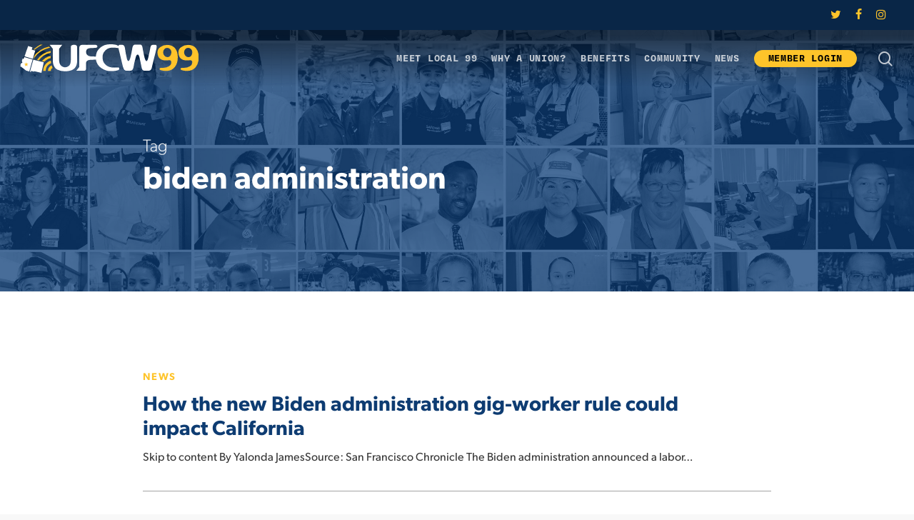

--- FILE ---
content_type: text/html; charset=UTF-8
request_url: https://ufcw99.com/tag/biden-administration/
body_size: 12231
content:
<!doctype html>
<html lang="en-US" class="no-js">
<head>
	<meta charset="UTF-8">
	<meta name="viewport" content="width=device-width, initial-scale=1, maximum-scale=1, user-scalable=0"/><link rel="shortcut icon" href="https://ufcw99.com/wp-content/uploads/ufcw99_favicon.png"/><title>biden administration &#8211; UFCW Local 99</title>
<meta name='robots' content='max-image-preview:large'/>
	<style>img:is([sizes="auto" i], [sizes^="auto," i]) {contain-intrinsic-size:3000px 1500px}</style>
	<link rel='dns-prefetch' href='//www.googletagmanager.com'/>
<link rel="alternate" type="application/rss+xml" title="UFCW Local 99 &raquo; Feed" href="https://ufcw99.com/feed/"/>
<link rel="alternate" type="application/rss+xml" title="UFCW Local 99 &raquo; biden administration Tag Feed" href="https://ufcw99.com/tag/biden-administration/feed/"/>
<script type="text/javascript">//<![CDATA[
window._wpemojiSettings={"baseUrl":"https:\/\/s.w.org\/images\/core\/emoji\/15.0.3\/72x72\/","ext":".png","svgUrl":"https:\/\/s.w.org\/images\/core\/emoji\/15.0.3\/svg\/","svgExt":".svg","source":{"concatemoji":"https:\/\/ufcw99.com\/wp-includes\/js\/wp-emoji-release.min.js?ver=6.7.1"}};!function(i,n){var o,s,e;function c(e){try{var t={supportTests:e,timestamp:(new Date).valueOf()};sessionStorage.setItem(o,JSON.stringify(t))}catch(e){}}function p(e,t,n){e.clearRect(0,0,e.canvas.width,e.canvas.height),e.fillText(t,0,0);var t=new Uint32Array(e.getImageData(0,0,e.canvas.width,e.canvas.height).data),r=(e.clearRect(0,0,e.canvas.width,e.canvas.height),e.fillText(n,0,0),new Uint32Array(e.getImageData(0,0,e.canvas.width,e.canvas.height).data));return t.every(function(e,t){return e===r[t]})}function u(e,t,n){switch(t){case"flag":return n(e,"\ud83c\udff3\ufe0f\u200d\u26a7\ufe0f","\ud83c\udff3\ufe0f\u200b\u26a7\ufe0f")?!1:!n(e,"\ud83c\uddfa\ud83c\uddf3","\ud83c\uddfa\u200b\ud83c\uddf3")&&!n(e,"\ud83c\udff4\udb40\udc67\udb40\udc62\udb40\udc65\udb40\udc6e\udb40\udc67\udb40\udc7f","\ud83c\udff4\u200b\udb40\udc67\u200b\udb40\udc62\u200b\udb40\udc65\u200b\udb40\udc6e\u200b\udb40\udc67\u200b\udb40\udc7f");case"emoji":return!n(e,"\ud83d\udc26\u200d\u2b1b","\ud83d\udc26\u200b\u2b1b")}return!1}function f(e,t,n){var r="undefined"!=typeof WorkerGlobalScope&&self instanceof WorkerGlobalScope?new OffscreenCanvas(300,150):i.createElement("canvas"),a=r.getContext("2d",{willReadFrequently:!0}),o=(a.textBaseline="top",a.font="600 32px Arial",{});return e.forEach(function(e){o[e]=t(a,e,n)}),o}function t(e){var t=i.createElement("script");t.src=e,t.defer=!0,i.head.appendChild(t)}"undefined"!=typeof Promise&&(o="wpEmojiSettingsSupports",s=["flag","emoji"],n.supports={everything:!0,everythingExceptFlag:!0},e=new Promise(function(e){i.addEventListener("DOMContentLoaded",e,{once:!0})}),new Promise(function(t){var n=function(){try{var e=JSON.parse(sessionStorage.getItem(o));if("object"==typeof e&&"number"==typeof e.timestamp&&(new Date).valueOf()<e.timestamp+604800&&"object"==typeof e.supportTests)return e.supportTests}catch(e){}return null}();if(!n){if("undefined"!=typeof Worker&&"undefined"!=typeof OffscreenCanvas&&"undefined"!=typeof URL&&URL.createObjectURL&&"undefined"!=typeof Blob)try{var e="postMessage("+f.toString()+"("+[JSON.stringify(s),u.toString(),p.toString()].join(",")+"));",r=new Blob([e],{type:"text/javascript"}),a=new Worker(URL.createObjectURL(r),{name:"wpTestEmojiSupports"});return void(a.onmessage=function(e){c(n=e.data),a.terminate(),t(n)})}catch(e){}c(n=f(s,u,p))}t(n)}).then(function(e){for(var t in e)n.supports[t]=e[t],n.supports.everything=n.supports.everything&&n.supports[t],"flag"!==t&&(n.supports.everythingExceptFlag=n.supports.everythingExceptFlag&&n.supports[t]);n.supports.everythingExceptFlag=n.supports.everythingExceptFlag&&!n.supports.flag,n.DOMReady=!1,n.readyCallback=function(){n.DOMReady=!0}}).then(function(){return e}).then(function(){var e;n.supports.everything||(n.readyCallback(),(e=n.source||{}).concatemoji?t(e.concatemoji):e.wpemoji&&e.twemoji&&(t(e.twemoji),t(e.wpemoji)))}))}((window,document),window._wpemojiSettings);
//]]></script>
<style id='wp-emoji-styles-inline-css' type='text/css'>img.wp-smiley,img.emoji{display:inline!important;border:none!important;box-shadow:none!important;height:1em!important;width:1em!important;margin:0 .07em!important;vertical-align:-.1em!important;background:none!important;padding:0!important}</style>
<link rel='stylesheet' id='wp-block-library-css' href='https://ufcw99.com/wp-includes/css/dist/block-library/style.min.css?ver=6.7.1' type='text/css' media='all'/>
<style id='global-styles-inline-css' type='text/css'>:root{--wp--preset--aspect-ratio--square:1;--wp--preset--aspect-ratio--4-3: 4/3;--wp--preset--aspect-ratio--3-4: 3/4;--wp--preset--aspect-ratio--3-2: 3/2;--wp--preset--aspect-ratio--2-3: 2/3;--wp--preset--aspect-ratio--16-9: 16/9;--wp--preset--aspect-ratio--9-16: 9/16;--wp--preset--color--black:#000;--wp--preset--color--cyan-bluish-gray:#abb8c3;--wp--preset--color--white:#fff;--wp--preset--color--pale-pink:#f78da7;--wp--preset--color--vivid-red:#cf2e2e;--wp--preset--color--luminous-vivid-orange:#ff6900;--wp--preset--color--luminous-vivid-amber:#fcb900;--wp--preset--color--light-green-cyan:#7bdcb5;--wp--preset--color--vivid-green-cyan:#00d084;--wp--preset--color--pale-cyan-blue:#8ed1fc;--wp--preset--color--vivid-cyan-blue:#0693e3;--wp--preset--color--vivid-purple:#9b51e0;--wp--preset--gradient--vivid-cyan-blue-to-vivid-purple:linear-gradient(135deg,rgba(6,147,227,1) 0%,#9b51e0 100%);--wp--preset--gradient--light-green-cyan-to-vivid-green-cyan:linear-gradient(135deg,#7adcb4 0%,#00d082 100%);--wp--preset--gradient--luminous-vivid-amber-to-luminous-vivid-orange:linear-gradient(135deg,rgba(252,185,0,1) 0%,rgba(255,105,0,1) 100%);--wp--preset--gradient--luminous-vivid-orange-to-vivid-red:linear-gradient(135deg,rgba(255,105,0,1) 0%,#cf2e2e 100%);--wp--preset--gradient--very-light-gray-to-cyan-bluish-gray:linear-gradient(135deg,#eee 0%,#a9b8c3 100%);--wp--preset--gradient--cool-to-warm-spectrum:linear-gradient(135deg,#4aeadc 0%,#9778d1 20%,#cf2aba 40%,#ee2c82 60%,#fb6962 80%,#fef84c 100%);--wp--preset--gradient--blush-light-purple:linear-gradient(135deg,#ffceec 0%,#9896f0 100%);--wp--preset--gradient--blush-bordeaux:linear-gradient(135deg,#fecda5 0%,#fe2d2d 50%,#6b003e 100%);--wp--preset--gradient--luminous-dusk:linear-gradient(135deg,#ffcb70 0%,#c751c0 50%,#4158d0 100%);--wp--preset--gradient--pale-ocean:linear-gradient(135deg,#fff5cb 0%,#b6e3d4 50%,#33a7b5 100%);--wp--preset--gradient--electric-grass:linear-gradient(135deg,#caf880 0%,#71ce7e 100%);--wp--preset--gradient--midnight:linear-gradient(135deg,#020381 0%,#2874fc 100%);--wp--preset--font-size--small:13px;--wp--preset--font-size--medium:20px;--wp--preset--font-size--large:36px;--wp--preset--font-size--x-large:42px;--wp--preset--spacing--20:.44rem;--wp--preset--spacing--30:.67rem;--wp--preset--spacing--40:1rem;--wp--preset--spacing--50:1.5rem;--wp--preset--spacing--60:2.25rem;--wp--preset--spacing--70:3.38rem;--wp--preset--spacing--80:5.06rem;--wp--preset--shadow--natural:6px 6px 9px rgba(0,0,0,.2);--wp--preset--shadow--deep:12px 12px 50px rgba(0,0,0,.4);--wp--preset--shadow--sharp:6px 6px 0 rgba(0,0,0,.2);--wp--preset--shadow--outlined:6px 6px 0 -3px rgba(255,255,255,1) , 6px 6px rgba(0,0,0,1);--wp--preset--shadow--crisp:6px 6px 0 rgba(0,0,0,1)}:root{--wp--style--global--content-size:1300px;--wp--style--global--wide-size:1300px}:where(body) {margin:0}.wp-site-blocks>.alignleft{float:left;margin-right:2em}.wp-site-blocks>.alignright{float:right;margin-left:2em}.wp-site-blocks>.aligncenter{justify-content:center;margin-left:auto;margin-right:auto}:where(.is-layout-flex){gap:.5em}:where(.is-layout-grid){gap:.5em}.is-layout-flow>.alignleft{float:left;margin-inline-start:0;margin-inline-end:2em}.is-layout-flow>.alignright{float:right;margin-inline-start:2em;margin-inline-end:0}.is-layout-flow>.aligncenter{margin-left:auto!important;margin-right:auto!important}.is-layout-constrained>.alignleft{float:left;margin-inline-start:0;margin-inline-end:2em}.is-layout-constrained>.alignright{float:right;margin-inline-start:2em;margin-inline-end:0}.is-layout-constrained>.aligncenter{margin-left:auto!important;margin-right:auto!important}.is-layout-constrained > :where(:not(.alignleft):not(.alignright):not(.alignfull)){max-width:var(--wp--style--global--content-size);margin-left:auto!important;margin-right:auto!important}.is-layout-constrained>.alignwide{max-width:var(--wp--style--global--wide-size)}body .is-layout-flex{display:flex}.is-layout-flex{flex-wrap:wrap;align-items:center}.is-layout-flex > :is(*, div){margin:0}body .is-layout-grid{display:grid}.is-layout-grid > :is(*, div){margin:0}body{padding-top:0;padding-right:0;padding-bottom:0;padding-left:0}:root :where(.wp-element-button, .wp-block-button__link){background-color:#32373c;border-width:0;color:#fff;font-family:inherit;font-size:inherit;line-height:inherit;padding: calc(0.667em + 2px) calc(1.333em + 2px);text-decoration:none}.has-black-color{color:var(--wp--preset--color--black)!important}.has-cyan-bluish-gray-color{color:var(--wp--preset--color--cyan-bluish-gray)!important}.has-white-color{color:var(--wp--preset--color--white)!important}.has-pale-pink-color{color:var(--wp--preset--color--pale-pink)!important}.has-vivid-red-color{color:var(--wp--preset--color--vivid-red)!important}.has-luminous-vivid-orange-color{color:var(--wp--preset--color--luminous-vivid-orange)!important}.has-luminous-vivid-amber-color{color:var(--wp--preset--color--luminous-vivid-amber)!important}.has-light-green-cyan-color{color:var(--wp--preset--color--light-green-cyan)!important}.has-vivid-green-cyan-color{color:var(--wp--preset--color--vivid-green-cyan)!important}.has-pale-cyan-blue-color{color:var(--wp--preset--color--pale-cyan-blue)!important}.has-vivid-cyan-blue-color{color:var(--wp--preset--color--vivid-cyan-blue)!important}.has-vivid-purple-color{color:var(--wp--preset--color--vivid-purple)!important}.has-black-background-color{background-color:var(--wp--preset--color--black)!important}.has-cyan-bluish-gray-background-color{background-color:var(--wp--preset--color--cyan-bluish-gray)!important}.has-white-background-color{background-color:var(--wp--preset--color--white)!important}.has-pale-pink-background-color{background-color:var(--wp--preset--color--pale-pink)!important}.has-vivid-red-background-color{background-color:var(--wp--preset--color--vivid-red)!important}.has-luminous-vivid-orange-background-color{background-color:var(--wp--preset--color--luminous-vivid-orange)!important}.has-luminous-vivid-amber-background-color{background-color:var(--wp--preset--color--luminous-vivid-amber)!important}.has-light-green-cyan-background-color{background-color:var(--wp--preset--color--light-green-cyan)!important}.has-vivid-green-cyan-background-color{background-color:var(--wp--preset--color--vivid-green-cyan)!important}.has-pale-cyan-blue-background-color{background-color:var(--wp--preset--color--pale-cyan-blue)!important}.has-vivid-cyan-blue-background-color{background-color:var(--wp--preset--color--vivid-cyan-blue)!important}.has-vivid-purple-background-color{background-color:var(--wp--preset--color--vivid-purple)!important}.has-black-border-color{border-color:var(--wp--preset--color--black)!important}.has-cyan-bluish-gray-border-color{border-color:var(--wp--preset--color--cyan-bluish-gray)!important}.has-white-border-color{border-color:var(--wp--preset--color--white)!important}.has-pale-pink-border-color{border-color:var(--wp--preset--color--pale-pink)!important}.has-vivid-red-border-color{border-color:var(--wp--preset--color--vivid-red)!important}.has-luminous-vivid-orange-border-color{border-color:var(--wp--preset--color--luminous-vivid-orange)!important}.has-luminous-vivid-amber-border-color{border-color:var(--wp--preset--color--luminous-vivid-amber)!important}.has-light-green-cyan-border-color{border-color:var(--wp--preset--color--light-green-cyan)!important}.has-vivid-green-cyan-border-color{border-color:var(--wp--preset--color--vivid-green-cyan)!important}.has-pale-cyan-blue-border-color{border-color:var(--wp--preset--color--pale-cyan-blue)!important}.has-vivid-cyan-blue-border-color{border-color:var(--wp--preset--color--vivid-cyan-blue)!important}.has-vivid-purple-border-color{border-color:var(--wp--preset--color--vivid-purple)!important}.has-vivid-cyan-blue-to-vivid-purple-gradient-background{background:var(--wp--preset--gradient--vivid-cyan-blue-to-vivid-purple)!important}.has-light-green-cyan-to-vivid-green-cyan-gradient-background{background:var(--wp--preset--gradient--light-green-cyan-to-vivid-green-cyan)!important}.has-luminous-vivid-amber-to-luminous-vivid-orange-gradient-background{background:var(--wp--preset--gradient--luminous-vivid-amber-to-luminous-vivid-orange)!important}.has-luminous-vivid-orange-to-vivid-red-gradient-background{background:var(--wp--preset--gradient--luminous-vivid-orange-to-vivid-red)!important}.has-very-light-gray-to-cyan-bluish-gray-gradient-background{background:var(--wp--preset--gradient--very-light-gray-to-cyan-bluish-gray)!important}.has-cool-to-warm-spectrum-gradient-background{background:var(--wp--preset--gradient--cool-to-warm-spectrum)!important}.has-blush-light-purple-gradient-background{background:var(--wp--preset--gradient--blush-light-purple)!important}.has-blush-bordeaux-gradient-background{background:var(--wp--preset--gradient--blush-bordeaux)!important}.has-luminous-dusk-gradient-background{background:var(--wp--preset--gradient--luminous-dusk)!important}.has-pale-ocean-gradient-background{background:var(--wp--preset--gradient--pale-ocean)!important}.has-electric-grass-gradient-background{background:var(--wp--preset--gradient--electric-grass)!important}.has-midnight-gradient-background{background:var(--wp--preset--gradient--midnight)!important}.has-small-font-size{font-size:var(--wp--preset--font-size--small)!important}.has-medium-font-size{font-size:var(--wp--preset--font-size--medium)!important}.has-large-font-size{font-size:var(--wp--preset--font-size--large)!important}.has-x-large-font-size{font-size:var(--wp--preset--font-size--x-large)!important}:where(.wp-block-post-template.is-layout-flex){gap:1.25em}:where(.wp-block-post-template.is-layout-grid){gap:1.25em}:where(.wp-block-columns.is-layout-flex){gap:2em}:where(.wp-block-columns.is-layout-grid){gap:2em}:root :where(.wp-block-pullquote){font-size:1.5em;line-height:1.6}</style>
<link rel='stylesheet' id='contact-form-7-css' href='https://ufcw99.com/wp-content/plugins/contact-form-7/includes/css/styles.css?ver=6.1' type='text/css' media='all'/>
<link rel='stylesheet' id='font-awesome-css' href='https://ufcw99.com/wp-content/themes/salient/css/font-awesome-legacy.min.css?ver=4.7.1' type='text/css' media='all'/>
<link rel='stylesheet' id='salient-grid-system-css' href='https://ufcw99.com/wp-content/themes/salient/css/build/grid-system.css?ver=16.3.0' type='text/css' media='all'/>
<link rel='stylesheet' id='main-styles-css' href='https://ufcw99.com/wp-content/themes/salient/css/build/style.css?ver=16.3.0' type='text/css' media='all'/>
<link rel='stylesheet' id='nectar-header-secondary-nav-css' href='https://ufcw99.com/wp-content/themes/salient/css/build/header/header-secondary-nav.css?ver=16.3.0' type='text/css' media='all'/>
<link rel='stylesheet' id='nectar-cf7-css' href='https://ufcw99.com/wp-content/themes/salient/css/build/third-party/cf7.css?ver=16.3.0' type='text/css' media='all'/>
<link rel='stylesheet' id='nectar-blog-standard-featured-left-css' href='https://ufcw99.com/wp-content/themes/salient/css/build/blog/standard-featured-left.css?ver=16.3.0' type='text/css' media='all'/>
<link rel='stylesheet' id='responsive-css' href='https://ufcw99.com/wp-content/themes/salient/css/build/responsive.css?ver=16.3.0' type='text/css' media='all'/>
<link rel='stylesheet' id='skin-material-css' href='https://ufcw99.com/wp-content/themes/salient/css/build/skin-material.css?ver=16.3.0' type='text/css' media='all'/>
<link rel='stylesheet' id='salient-wp-menu-dynamic-css' href='https://ufcw99.com/wp-content/uploads/salient/menu-dynamic.css?ver=67444' type='text/css' media='all'/>
<link rel='stylesheet' id='fancybox-css' href='https://ufcw99.com/wp-content/plugins/easy-fancybox/fancybox/1.5.4/jquery.fancybox.min.css?ver=6.7.1' type='text/css' media='screen'/>
<link rel='stylesheet' id='dynamic-css-css' href='https://ufcw99.com/wp-content/themes/salient/css/salient-dynamic-styles.css?ver=23339' type='text/css' media='all'/>
<style id='dynamic-css-inline-css' type='text/css'>body[data-bg-header="true"].category .container-wrap,body[data-bg-header="true"].author .container-wrap,body[data-bg-header="true"].date .container-wrap,body[data-bg-header="true"].blog .container-wrap{padding-top:var(--container-padding)!important}.archive.author .row .col.section-title span,.archive.category .row .col.section-title span,.archive.tag .row .col.section-title span,.archive.date .row .col.section-title span{padding-left:0}body.author #page-header-wrap #page-header-bg,body.category #page-header-wrap #page-header-bg,body.tag #page-header-wrap #page-header-bg,body.date #page-header-wrap #page-header-bg{height:auto;padding-top:8%;padding-bottom:8%}.archive #page-header-wrap{height:auto}.archive.category .row .col.section-title p,.archive.tag .row .col.section-title p{margin-top:10px}body[data-bg-header="true"].archive .container-wrap.meta_overlaid_blog,body[data-bg-header="true"].category .container-wrap.meta_overlaid_blog,body[data-bg-header="true"].author .container-wrap.meta_overlaid_blog,body[data-bg-header="true"].date .container-wrap.meta_overlaid_blog{padding-top:0!important}#page-header-bg[data-alignment="center"] .span_6 p{margin:0 auto}body.archive #page-header-bg:not(.fullscreen-header) .span_6{position:relative;-webkit-transform:none;transform:none;top:0}.blog-archive-header .nectar-author-gravatar img{width:125px;border-radius:100px}.blog-archive-header .container .span_12 p{font-size:min(max(calc(1.3vw),16px),20px);line-height:1.5;margin-top:.5em}body .page-header-no-bg.color-bg{padding:5% 0}@media only screen and (max-width:999px){body .page-header-no-bg.color-bg{padding:7% 0}}@media only screen and (max-width:690px){body .page-header-no-bg.color-bg{padding:9% 0}.blog-archive-header .nectar-author-gravatar img{width:75px}}.blog-archive-header.color-bg .col.section-title{border-bottom:0;padding:0}.blog-archive-header.color-bg *{color:inherit!important}.nectar-archive-tax-count{position:relative;padding:.5em;transform:translateX(.25em) translateY(-.75em);font-size:clamp(14px,.3em,20px);display:inline-block;vertical-align:super}.nectar-archive-tax-count:before{content:"";display:block;padding-bottom:100%;width:100%;position:absolute;top:50%;left:50%;transform:translate(-50%,-50%);border-radius:100px;background-color:currentColor;opacity:.1}.no-rgba #header-space{display:none}@media only screen and (max-width:999px){body #header-space[data-header-mobile-fixed="1"]{display:none}#header-outer[data-mobile-fixed="false"]{position:absolute}body:not(.nectar-no-flex-height) #header-space[data-secondary-header-display="full"]:not([data-header-mobile-fixed="false"]){display:block!important;margin-bottom:-64px}#header-space[data-secondary-header-display="full"][data-header-mobile-fixed="false"]{display:none}#header-outer[data-mobile-fixed="false"],body.nectar_using_pfsr #header-outer{top:0!important;margin-bottom:-64px!important;position:relative!important}}@media only screen and (min-width:1000px){#header-space{display:none}.nectar-slider-wrap.first-section,.parallax_slider_outer.first-section,.full-width-content.first-section,.parallax_slider_outer.first-section .swiper-slide .content,.nectar-slider-wrap.first-section .swiper-slide .content,#page-header-bg,.nder-page-header,#page-header-wrap,.full-width-section.first-section{margin-top:0!important}body #page-header-bg,body #page-header-wrap{height:122px}body #search-outer{z-index:100000}#page-header-wrap.fullscreen-header,#page-header-wrap.fullscreen-header #page-header-bg,html:not(.nectar-box-roll-loaded) .nectar-box-roll > #page-header-bg.fullscreen-header,.nectar_fullscreen_zoom_recent_projects,#nectar_fullscreen_rows:not(.afterLoaded) > div{height:100vh}.wpb_row.vc_row-o-full-height.top-level,.wpb_row.vc_row-o-full-height.top-level>.col.span_12{min-height:100vh}#page-header-bg[data-alignment-v="middle"] .span_6 .inner-wrap,#page-header-bg[data-alignment-v="top"] .span_6 .inner-wrap,.blog-archive-header.color-bg .container{padding-top:85px}#page-header-wrap.container #page-header-bg .span_6 .inner-wrap{padding-top:0}.nectar-slider-wrap[data-fullscreen="true"]:not(.loaded),.nectar-slider-wrap[data-fullscreen="true"]:not(.loaded) .swiper-container{height:calc(100vh + 2px)!important}.admin-bar .nectar-slider-wrap[data-fullscreen="true"]:not(.loaded),.admin-bar .nectar-slider-wrap[data-fullscreen="true"]:not(.loaded) .swiper-container{height:calc(100vh - 30px)!important}}@media only screen and (max-width:999px){#page-header-bg[data-alignment-v="middle"]:not(.fullscreen-header) .span_6 .inner-wrap,#page-header-bg[data-alignment-v="top"] .span_6 .inner-wrap,.blog-archive-header.color-bg .container{padding-top:48px}.vc_row.top-level.full-width-section:not(.full-width-ns) > .span_12,#page-header-bg[data-alignment-v="bottom"] .span_6 .inner-wrap{padding-top:38px}}@media only screen and (max-width:690px){.vc_row.top-level.full-width-section:not(.full-width-ns) > .span_12{padding-top:48px}.vc_row.top-level.full-width-content .nectar-recent-posts-single_featured .recent-post-container>.inner-wrap{padding-top:38px}}@media only screen and (max-width:999px) and (min-width:691px){#page-header-bg[data-alignment-v="middle"]:not(.fullscreen-header) .span_6 .inner-wrap,#page-header-bg[data-alignment-v="top"] .span_6 .inner-wrap,.vc_row.top-level.full-width-section:not(.full-width-ns) > .span_12{padding-top:88px}}@media only screen and (max-width:999px){.full-width-ns .nectar-slider-wrap .swiper-slide[data-y-pos="middle"] .content,.full-width-ns .nectar-slider-wrap .swiper-slide[data-y-pos="top"] .content{padding-top:30px}.using-mobile-browser #nectar_fullscreen_rows:not(.afterLoaded):not([data-mobile-disable="on"]) > div{height:calc(100vh - 76px)}.using-mobile-browser .wpb_row.vc_row-o-full-height.top-level,.using-mobile-browser .wpb_row.vc_row-o-full-height.top-level>.col.span_12,[data-permanent-transparent="1"].using-mobile-browser .wpb_row.vc_row-o-full-height.top-level,[data-permanent-transparent="1"].using-mobile-browser .wpb_row.vc_row-o-full-height.top-level>.col.span_12{min-height:calc(100vh - 76px)}html:not(.nectar-box-roll-loaded) .nectar-box-roll > #page-header-bg.fullscreen-header,.nectar_fullscreen_zoom_recent_projects,.nectar-slider-wrap[data-fullscreen="true"]:not(.loaded),.nectar-slider-wrap[data-fullscreen="true"]:not(.loaded) .swiper-container,#nectar_fullscreen_rows:not(.afterLoaded):not([data-mobile-disable="on"]) > div{height:calc(100vh - 1px)}.wpb_row.vc_row-o-full-height.top-level,.wpb_row.vc_row-o-full-height.top-level>.col.span_12{min-height:calc(100vh - 1px)}body[data-transparent-header="false"] #ajax-content-wrap.no-scroll{min-height:calc(100vh - 1px);height:calc(100vh - 1px)}}.screen-reader-text,.nectar-skip-to-content:not(:focus){border:0;clip:rect(1px,1px,1px,1px);clip-path:inset(50%);height:1px;margin:-1px;overflow:hidden;padding:0;position:absolute!important;width:1px;word-wrap:normal!important}.row .col img:not([srcset]){width:auto}.row .col img.img-with-animation.nectar-lazy:not([srcset]){width:100%}</style>
<link rel='stylesheet' id='fallback-style-css' href='https://ufcw99.com/wp-content/themes/salient-child/css/fallback.css?ver=1493250784' type='text/css' media='all'/>
<link rel='stylesheet' id='style-style-css' href='https://ufcw99.com/wp-content/themes/salient-child/css/style.css?ver=1493250784' type='text/css' media='all'/>
<link rel='stylesheet' id='demo-style-css' href='https://ufcw99.com/wp-content/themes/salient-child/css/demo.css?ver=1501626653' type='text/css' media='all'/>
<link rel='stylesheet' id='ufcw-style-css' href='https://ufcw99.com/wp-content/themes/salient-child/css/ufcw.css?ver=1761852725' type='text/css' media='all'/>
<link rel='stylesheet' id='mods-style-css' href='https://ufcw99.com/wp-content/themes/salient-child/css/mods.css?ver=1493250784' type='text/css' media='all'/>
<link rel='stylesheet' id='timeline_style-style-css' href='https://ufcw99.com/wp-content/themes/salient-child/css/timeline_style.css?ver=1493250784' type='text/css' media='all'/>
<link rel='stylesheet' id='dynamic-combined-style-css' href='https://ufcw99.com/wp-content/themes/salient-child/css/dynamic-combined.css?ver=1493250783' type='text/css' media='all'/>
<link rel='stylesheet' id='salient-child-style-css' href='https://ufcw99.com/wp-content/themes/salient-child/style.css?ver=16.3.0' type='text/css' media='all'/>
<link rel='stylesheet' id='ufcw-css' href='https://ufcw99.com/wp-content/themes/salient-child/css/ufcw.css?ver=6.7.1' type='text/css' media='all'/>
<script type="text/javascript" src="https://ufcw99.com/wp-includes/js/jquery/jquery.min.js?ver=3.7.1" id="jquery-core-js"></script>
<script type="text/javascript" src="https://ufcw99.com/wp-includes/js/jquery/jquery-migrate.min.js?ver=3.4.1" id="jquery-migrate-js"></script>

<!-- Google tag (gtag.js) snippet added by Site Kit -->
<!-- Google Analytics snippet added by Site Kit -->
<script type="text/javascript" src="https://www.googletagmanager.com/gtag/js?id=G-MSFHXBV4SQ" id="google_gtagjs-js" async></script>
<script type="text/javascript" id="google_gtagjs-js-after">//<![CDATA[
window.dataLayer=window.dataLayer||[];function gtag(){dataLayer.push(arguments);}gtag("set","linker",{"domains":["ufcw99.com"]});gtag("js",new Date());gtag("set","developer_id.dZTNiMT",true);gtag("config","G-MSFHXBV4SQ");
//]]></script>
<script></script><link rel="https://api.w.org/" href="https://ufcw99.com/wp-json/"/><link rel="alternate" title="JSON" type="application/json" href="https://ufcw99.com/wp-json/wp/v2/tags/898"/><link rel="EditURI" type="application/rsd+xml" title="RSD" href="https://ufcw99.com/xmlrpc.php?rsd"/>
<meta name="generator" content="WordPress 6.7.1"/>
<meta name="generator" content="Site Kit by Google 1.158.0"/><script type="text/javascript">var root=document.getElementsByTagName("html")[0];root.setAttribute("class","js");</script><script>(function(i,s,o,g,r,a,m){i['GoogleAnalyticsObject']=r;i[r]=i[r]||function(){(i[r].q=i[r].q||[]).push(arguments)},i[r].l=1*new Date();a=s.createElement(o),m=s.getElementsByTagName(o)[0];a.async=1;a.src=g;m.parentNode.insertBefore(a,m)})(window,document,'script','https://www.google-analytics.com/analytics.js','ga');ga('create','UA-98462723-1','auto');ga('send','pageview');</script><meta name="generator" content="Powered by WPBakery Page Builder - drag and drop page builder for WordPress."/>
<link rel="icon" href="https://ufcw99.com/wp-content/uploads/cropped-ufcw99_favicon-1-1-32x32.png" sizes="32x32"/>
<link rel="icon" href="https://ufcw99.com/wp-content/uploads/cropped-ufcw99_favicon-1-1-192x192.png" sizes="192x192"/>
<link rel="apple-touch-icon" href="https://ufcw99.com/wp-content/uploads/cropped-ufcw99_favicon-1-1-180x180.png"/>
<meta name="msapplication-TileImage" content="https://ufcw99.com/wp-content/uploads/cropped-ufcw99_favicon-1-1-270x270.png"/>
<!-- BEGIN Adobe Fonts for WordPress --><script>(function(d){var config={kitId:'nea5tfq',scriptTimeout:3000,async:true},h=d.documentElement,t=setTimeout(function(){h.className=h.className.replace(/\bwf-loading\b/g,"")+" wf-inactive";},config.scriptTimeout),tk=d.createElement("script"),f=false,s=d.getElementsByTagName("script")[0],a;h.className+=" wf-loading";tk.src='https://use.typekit.net/'+config.kitId+'.js';tk.async=true;tk.onload=tk.onreadystatechange=function(){a=this.readyState;if(f||a&&a!="complete"&&a!="loaded")return;f=true;clearTimeout(t);try{Typekit.load(config)}catch(e){}};s.parentNode.insertBefore(tk,s)})(document);</script><!-- END Adobe Fonts for WordPress --><noscript><style>.wpb_animate_when_almost_visible{opacity:1}</style></noscript></head><body class="archive tag tag-biden-administration tag-898 material wpb-js-composer js-comp-ver-7.7.2 vc_responsive" data-footer-reveal="false" data-footer-reveal-shadow="none" data-header-format="default" data-body-border="off" data-boxed-style="" data-header-breakpoint="1000" data-dropdown-style="minimal" data-cae="easeOutCubic" data-cad="650" data-megamenu-width="contained" data-aie="none" data-ls="magnific" data-apte="standard" data-hhun="1" data-fancy-form-rcs="default" data-form-style="default" data-form-submit="default" data-is="minimal" data-button-style="default" data-user-account-button="false" data-flex-cols="true" data-col-gap="default" data-header-inherit-rc="false" data-header-search="true" data-animated-anchors="true" data-ajax-transitions="false" data-full-width-header="true" data-slide-out-widget-area="true" data-slide-out-widget-area-style="slide-out-from-right" data-user-set-ocm="off" data-loading-animation="none" data-bg-header="true" data-responsive="1" data-ext-responsive="false" data-ext-padding="90" data-header-resize="0" data-header-color="light" data-cart="false" data-remove-m-parallax="" data-remove-m-video-bgs="" data-m-animate="0" data-force-header-trans-color="light" data-smooth-scrolling="0" data-permanent-transparent="false">
	
	<script type="text/javascript">(function(window,document){if(navigator.userAgent.match(/(Android|iPod|iPhone|iPad|BlackBerry|IEMobile|Opera Mini)/)){document.body.className+=" using-mobile-browser mobile ";}if(navigator.userAgent.match(/Mac/)&&navigator.maxTouchPoints&&navigator.maxTouchPoints>2){document.body.className+=" using-ios-device ";}if(!("ontouchstart"in window)){var body=document.querySelector("body");var winW=window.innerWidth;var bodyW=body.clientWidth;if(winW>bodyW+4){body.setAttribute("style","--scroll-bar-w: "+(winW-bodyW-4)+"px");}else{body.setAttribute("style","--scroll-bar-w: 0px");}}})(window,document);</script><a href="#ajax-content-wrap" class="nectar-skip-to-content">Skip to main content</a><div class="ocm-effect-wrap"><div class="ocm-effect-wrap-inner">	
	<div id="header-space" data-secondary-header-display="full" data-header-mobile-fixed='false'></div> 
	
		<div id="header-outer" data-has-menu="true" data-has-buttons="yes" data-header-button_style="default" data-using-pr-menu="false" data-mobile-fixed="false" data-ptnm="false" data-lhe="animated_underline" data-user-set-bg="#ffffff" data-format="default" data-permanent-transparent="false" data-megamenu-rt="0" data-remove-fixed="0" data-header-resize="0" data-cart="false" data-transparency-option="" data-box-shadow="none" data-shrink-num="6" data-using-secondary="1" data-using-logo="1" data-logo-height="40" data-m-logo-height="38" data-padding="20" data-full-width="true" data-condense="false" data-transparent-header="true" data-transparent-shadow-helper="false" data-remove-border="true" class="transparent">
			
	<div id="header-secondary-outer" class="default" data-mobile="display_full" data-remove-fixed="0" data-lhe="animated_underline" data-secondary-text="false" data-full-width="true" data-mobile-fixed="false" data-permanent-transparent="false">
		<div class="container">
			<nav>
				<ul id="social"><li><a target="_blank" rel="noopener" href="https://twitter.com/ufcw99"><span class="screen-reader-text">twitter</span><i class="fa fa-twitter" aria-hidden="true"></i> </a></li><li><a target="_blank" rel="noopener" href="https://www.facebook.com/UFCW99/"><span class="screen-reader-text">facebook</span><i class="fa fa-facebook" aria-hidden="true"></i> </a></li><li><a target="_blank" rel="noopener" href="https://www.instagram.com/ufcw99/"><span class="screen-reader-text">instagram</span><i class="fa fa-instagram" aria-hidden="true"></i> </a></li></ul>				
			</nav>
		</div>
	</div>
	

<div id="search-outer" class="nectar">
	<div id="search">
		<div class="container">
			 <div id="search-box">
				 <div class="inner-wrap">
					 <div class="col span_12">
						  <form role="search" action="https://ufcw99.com/" method="GET">
														 <input type="text" name="s" value="" aria-label="Search" placeholder="Search"/>
							 
						<span>Hit enter to search or ESC to close</span>
												</form>
					</div><!--/span_12-->
				</div><!--/inner-wrap-->
			 </div><!--/search-box-->
			 <div id="close"><a href="#"><span class="screen-reader-text">Close Search</span>
				<span class="close-wrap"> <span class="close-line close-line1"></span> <span class="close-line close-line2"></span> </span>				 </a></div>
		 </div><!--/container-->
	</div><!--/search-->
</div><!--/search-outer-->

<header id="top">
	<div class="container">
		<div class="row">
			<div class="col span_3">
								<a id="logo" href="https://ufcw99.com" data-supplied-ml-starting-dark="false" data-supplied-ml-starting="false" data-supplied-ml="false">
					<img class="stnd skip-lazy dark-version" width="" height="" alt="UFCW Local 99" src="https://ufcw99.com/wp-content/uploads/ufcw99_logo_2018.svg"/><img class="starting-logo skip-lazy" width="0" height="0" alt="UFCW Local 99" src="https://ufcw99.com/wp-content/uploads/ufcw99_logo_light_2018.svg"/>				</a>
							</div><!--/span_3-->

			<div class="col span_9 col_last">
									<div class="nectar-mobile-only mobile-header"><div class="inner"></div></div>
									<a class="mobile-search" href="#searchbox"><span class="nectar-icon icon-salient-search" aria-hidden="true"></span><span class="screen-reader-text">search</span></a>
														<div class="slide-out-widget-area-toggle mobile-icon slide-out-from-right" data-custom-color="false" data-icon-animation="simple-transform">
						<div> <a href="#slide-out-widget-area" role="button" aria-label="Navigation Menu" aria-expanded="false" class="closed">
							<span class="screen-reader-text">Menu</span><span aria-hidden="true"> <i class="lines-button x2"> <i class="lines"></i> </i> </span>
						</a></div>
					</div>
				
									<nav aria-label="Main Menu">
													<ul class="sf-menu">
								<li id="menu-item-246" class="menu-item menu-item-type-post_type menu-item-object-page menu-item-has-children nectar-regular-menu-item menu-item-246"><a href="https://ufcw99.com/meet-local-99/" aria-haspopup="true" aria-expanded="false"><span class="menu-title-text">Meet Local 99</span></a>
<ul class="sub-menu">
	<li id="menu-item-3883" class="menu-item menu-item-type-post_type menu-item-object-page nectar-regular-menu-item menu-item-3883"><a href="https://ufcw99.com/meet-local-99/"><span class="menu-title-text">About Us</span></a></li>
	<li id="menu-item-2834" class="menu-item menu-item-type-post_type menu-item-object-page nectar-regular-menu-item menu-item-2834"><a href="https://ufcw99.com/directory/"><span class="menu-title-text">Directory</span></a></li>
</ul>
</li>
<li id="menu-item-245" class="menu-item menu-item-type-post_type menu-item-object-page menu-item-has-children nectar-regular-menu-item menu-item-245"><a href="https://ufcw99.com/why-a-union/" aria-haspopup="true" aria-expanded="false"><span class="menu-title-text">Why a Union?</span></a>
<ul class="sub-menu">
	<li id="menu-item-892" class="menu-item menu-item-type-custom menu-item-object-custom nectar-regular-menu-item menu-item-892"><a href="/why-a-union#why-organize"><span class="menu-title-text">Why Organize?</span></a></li>
	<li id="menu-item-893" class="menu-item menu-item-type-custom menu-item-object-custom nectar-regular-menu-item menu-item-893"><a href="/why-a-union#value"><span class="menu-title-text">Value of Membership</span></a></li>
	<li id="menu-item-894" class="menu-item menu-item-type-custom menu-item-object-custom nectar-regular-menu-item menu-item-894"><a href="/why-a-union#grievance"><span class="menu-title-text">Grievance Procedure</span></a></li>
	<li id="menu-item-895" class="menu-item menu-item-type-custom menu-item-object-custom nectar-regular-menu-item menu-item-895"><a href="/why-a-union#difference"><span class="menu-title-text">The Union Difference</span></a></li>
</ul>
</li>
<li id="menu-item-1326" class="menu-item menu-item-type-custom menu-item-object-custom menu-item-has-children nectar-regular-menu-item menu-item-1326"><a aria-haspopup="true" aria-expanded="false"><span class="menu-title-text">Benefits</span></a>
<ul class="sub-menu">
	<li id="menu-item-1324" class="menu-item menu-item-type-post_type menu-item-object-page nectar-regular-menu-item menu-item-1324"><a href="https://ufcw99.com/discounts/"><span class="menu-title-text">Discounts</span></a></li>
	<li id="menu-item-6201" class="menu-item menu-item-type-post_type menu-item-object-page nectar-regular-menu-item menu-item-6201"><a href="https://ufcw99.com/bright-now-dental/"><span class="menu-title-text">Bright Now! Dental Benefit</span></a></li>
	<li id="menu-item-7323" class="menu-item menu-item-type-post_type menu-item-object-page nectar-regular-menu-item menu-item-7323"><a href="https://ufcw99.com/the-hartford/"><span class="menu-title-text">Retiree Medical Plan</span></a></li>
	<li id="menu-item-1419" class="menu-item menu-item-type-post_type menu-item-object-page nectar-regular-menu-item menu-item-1419"><a href="https://ufcw99.com/healthcare/"><span class="menu-title-text">Healthcare</span></a></li>
	<li id="menu-item-7641" class="menu-item menu-item-type-post_type menu-item-object-page nectar-regular-menu-item menu-item-7641"><a href="https://ufcw99.com/education/"><span class="menu-title-text">Education Benefits</span></a></li>
</ul>
</li>
<li id="menu-item-247" class="menu-item menu-item-type-post_type menu-item-object-page menu-item-has-children nectar-regular-menu-item menu-item-247"><a href="https://ufcw99.com/political-community/" aria-haspopup="true" aria-expanded="false"><span class="menu-title-text">Community</span></a>
<ul class="sub-menu">
	<li id="menu-item-3882" class="menu-item menu-item-type-post_type menu-item-object-page nectar-regular-menu-item menu-item-3882"><a href="https://ufcw99.com/political-community/"><span class="menu-title-text">Community &#038; Political Affairs</span></a></li>
	<li id="menu-item-7353" class="menu-item menu-item-type-post_type menu-item-object-page nectar-regular-menu-item menu-item-7353"><a href="https://ufcw99.com/vote/"><span class="menu-title-text">Voting Resources</span></a></li>
	<li id="menu-item-7308" class="menu-item menu-item-type-post_type menu-item-object-page nectar-regular-menu-item menu-item-7308"><a href="https://ufcw99.com/endorsements/"><span class="menu-title-text">Candidate Endorsements</span></a></li>
</ul>
</li>
<li id="menu-item-374" class="menu-item menu-item-type-post_type menu-item-object-page menu-item-has-children nectar-regular-menu-item menu-item-374"><a href="https://ufcw99.com/news/" aria-haspopup="true" aria-expanded="false"><span class="menu-title-text">News</span></a>
<ul class="sub-menu">
	<li id="menu-item-3879" class="menu-item menu-item-type-post_type menu-item-object-page nectar-regular-menu-item menu-item-3879"><a href="https://ufcw99.com/news/"><span class="menu-title-text">Latest News</span></a></li>
	<li id="menu-item-489" class="menu-item menu-item-type-post_type menu-item-object-page nectar-regular-menu-item menu-item-489"><a href="https://ufcw99.com/leadership-reports/"><span class="menu-title-text">Leadership Reports</span></a></li>
</ul>
</li>
<li id="menu-item-1708" class="menu-item menu-item-type-post_type menu-item-object-page button_solid_color menu-item-1708"><a href="https://ufcw99.com/members/"><span class="menu-title-text">Member Login</span></a></li>
							</ul>
													<ul class="buttons sf-menu" data-user-set-ocm="off">

								<li id="search-btn"><div><a href="#searchbox"><span class="icon-salient-search" aria-hidden="true"></span><span class="screen-reader-text">search</span></a></div> </li>
							</ul>
						
					</nav>

					
				</div><!--/span_9-->

				
			</div><!--/row-->
					</div><!--/container-->
	</header>		
	</div>
		<div id="ajax-content-wrap">

		<div id="page-header-wrap" data-animate-in-effect="none" data-midnight="light" class="blog-archive-header">
			<div id="page-header-bg" data-animate-in-effect="none" data-text-effect="" data-bg-pos="center" data-alignment="left" data-alignment-v="middle" data-parallax="0" data-height="400">
				<div class="page-header-bg-image" style="background-image:url(https://ufcw99.com/wp-content/uploads/2017/02/ufcw_faces_bluebg.jpg)"></div>
				<div class="container">
					<div class="row">
						<div class="col span_6">
							<div class="inner-wrap">
																									<span class="subheader">Tag</span>
																<h1>biden administration</h1>
																							</div>
						</div>
					</div>
				</div>
			</div>
		</div>
	
<div class="container-wrap">

	<div class="container main-content">

		<div class="row"><div class="post-area col featured_img_left span_12 col_last   " role="main" data-ams="8px" data-remove-post-date="0" data-remove-post-author="0" data-remove-post-comment-number="0" data-remove-post-nectar-love="0"> <div class="posts-container" data-load-animation="fade_in">
<article id="post-6964" class="post-6964 post type-post status-publish format-standard has-post-thumbnail category-news tag-biden-administration tag-dept-of-labor tag-food-drug-news tag-gig-workers">  
  <div class="inner-wrap animated">
    <div class="post-content">
      <div class="article-content-wrap">
        <div class="post-featured-img-wrap">
          <a href="https://ufcw99.com/news/how-the-new-biden-administration-gig-worker-rule-could-impact-california/" aria-label="How the new Biden administration gig-worker rule could impact California"><span class="post-featured-img"><img width="900" height="359" src="https://ufcw99.com/wp-content/uploads/2017/02/ufcw_faces_bluebg.jpg" class="attachment-wide_photography size-wide_photography skip-lazy wp-post-image default-featured-img skip-lazy" alt="" title="" sizes="(min-width: 690px) 40vw, 100vw" decoding="async" srcset="https://ufcw99.com/wp-content/uploads/2017/02/ufcw_faces_bluebg.jpg 2300w, https://ufcw99.com/wp-content/uploads/2017/02/ufcw_faces_bluebg-300x120.jpg 300w, https://ufcw99.com/wp-content/uploads/2017/02/ufcw_faces_bluebg-768x307.jpg 768w, https://ufcw99.com/wp-content/uploads/2017/02/ufcw_faces_bluebg-1024x409.jpg 1024w"/></span></a>          
        </div>
        <div class="post-content-wrap">
          <a class="entire-meta-link" href="https://ufcw99.com/news/how-the-new-biden-administration-gig-worker-rule-could-impact-california/"><span class="screen-reader-text">How the new Biden administration gig-worker rule could impact California</span></a>
          <span class="meta-category"><a class="news" href="https://ufcw99.com/category/news/">News</a></span>          
          <div class="post-header">
            <h3 class="title"><a href="https://ufcw99.com/news/how-the-new-biden-administration-gig-worker-rule-could-impact-california/"> How the new Biden administration gig-worker rule could impact California</a></h3>
          </div>
          
          <div class="excerpt">Skip to content By Yalonda JamesSource: San Francisco Chronicle The Biden administration announced a labor&hellip;</div><div class="grav-wrap"><a href="https://ufcw99.com/author/admin/"><img alt='admin' src='https://secure.gravatar.com/avatar/bb4ffbdd28c434a420c59bd7ba5955a1?s=70&#038;d=mm&#038;r=g' srcset='https://secure.gravatar.com/avatar/bb4ffbdd28c434a420c59bd7ba5955a1?s=140&#038;d=mm&#038;r=g 2x' class='avatar avatar-70 photo' height='70' width='70' decoding='async'/></a><div class="text"><a href="https://ufcw99.com/author/admin/" rel="author">admin</a><span>January 10, 2024</span></div></div>        </div>
      </div>
    </div>
  </div>
</article></div>
		</div>

		
		</div>
	</div>
</div>

<div id="footer-outer" data-midnight="light" data-cols="2" data-custom-color="true" data-disable-copyright="false" data-matching-section-color="true" data-copyright-line="true" data-using-bg-img="false" data-bg-img-overlay="0.8" data-full-width="false" data-using-widget-area="true" data-link-hover="default">
	
		
	<div id="footer-widgets" data-has-widgets="true" data-cols="2">
		
		<div class="container">
			
						
			<div class="row">
				
								
				<div class="col span_6">
					<div id="text-3" class="widget widget_text">			<div class="textwidget"><div class="footer-one">
<img class="footer-logo" src="https://ufcw99.com/wp-content/uploads/ufcw99_logo_circular.svg" alt="UFCW99 Logo">
</br>
<h3>(833) 997-0099</h4>
<h3><a href="info@ufcw99.com">info@ufcw99.com</a></h4>
</div></div>
		</div><div id="text-2" class="widget widget_text">			<div class="textwidget"><div class="address">
<h4>Phoenix Office</h4>
<p>2401 North Central Avenue</br>
2nd Floor</br>
Phoenix, Arizona 85004</br>
Main: (602)254-0099</br>
Fax: (602)251-0459</p>
</div>
<div class="address">
<h4>Tucson Office</h4>
<p>
Main: (520)884-9716</br>
Fax: (520)884-9023</p>
</div></div>
		</div>					</div>
					
											
						<div class="col span_6">
							<div id="nav_menu-2" class="widget widget_nav_menu"><div class="menu-menu-container"><ul id="menu-menu-2" class="menu"><li class="menu-item menu-item-type-post_type menu-item-object-page menu-item-has-children menu-item-246"><a href="https://ufcw99.com/meet-local-99/" aria-haspopup="true" aria-expanded="false">Meet Local 99</a>
<ul class="sub-menu">
	<li class="menu-item menu-item-type-post_type menu-item-object-page menu-item-3883"><a href="https://ufcw99.com/meet-local-99/">About Us</a></li>
	<li class="menu-item menu-item-type-post_type menu-item-object-page menu-item-2834"><a href="https://ufcw99.com/directory/">Directory</a></li>
</ul>
</li>
<li class="menu-item menu-item-type-post_type menu-item-object-page menu-item-has-children menu-item-245"><a href="https://ufcw99.com/why-a-union/" aria-haspopup="true" aria-expanded="false">Why a Union?</a>
<ul class="sub-menu">
	<li class="menu-item menu-item-type-custom menu-item-object-custom menu-item-892"><a href="/why-a-union#why-organize">Why Organize?</a></li>
	<li class="menu-item menu-item-type-custom menu-item-object-custom menu-item-893"><a href="/why-a-union#value">Value of Membership</a></li>
	<li class="menu-item menu-item-type-custom menu-item-object-custom menu-item-894"><a href="/why-a-union#grievance">Grievance Procedure</a></li>
	<li class="menu-item menu-item-type-custom menu-item-object-custom menu-item-895"><a href="/why-a-union#difference">The Union Difference</a></li>
</ul>
</li>
<li class="menu-item menu-item-type-custom menu-item-object-custom menu-item-has-children menu-item-1326"><a aria-haspopup="true" aria-expanded="false">Benefits</a>
<ul class="sub-menu">
	<li class="menu-item menu-item-type-post_type menu-item-object-page menu-item-1324"><a href="https://ufcw99.com/discounts/">Discounts</a></li>
	<li class="menu-item menu-item-type-post_type menu-item-object-page menu-item-6201"><a href="https://ufcw99.com/bright-now-dental/">Bright Now! Dental Benefit</a></li>
	<li class="menu-item menu-item-type-post_type menu-item-object-page menu-item-7323"><a href="https://ufcw99.com/the-hartford/">Retiree Medical Plan</a></li>
	<li class="menu-item menu-item-type-post_type menu-item-object-page menu-item-1419"><a href="https://ufcw99.com/healthcare/">Healthcare</a></li>
	<li class="menu-item menu-item-type-post_type menu-item-object-page menu-item-7641"><a href="https://ufcw99.com/education/">Education Benefits</a></li>
</ul>
</li>
<li class="menu-item menu-item-type-post_type menu-item-object-page menu-item-has-children menu-item-247"><a href="https://ufcw99.com/political-community/" aria-haspopup="true" aria-expanded="false">Community</a>
<ul class="sub-menu">
	<li class="menu-item menu-item-type-post_type menu-item-object-page menu-item-3882"><a href="https://ufcw99.com/political-community/">Community &#038; Political Affairs</a></li>
	<li class="menu-item menu-item-type-post_type menu-item-object-page menu-item-7353"><a href="https://ufcw99.com/vote/">Voting Resources</a></li>
	<li class="menu-item menu-item-type-post_type menu-item-object-page menu-item-7308"><a href="https://ufcw99.com/endorsements/">Candidate Endorsements</a></li>
</ul>
</li>
<li class="menu-item menu-item-type-post_type menu-item-object-page menu-item-has-children menu-item-374"><a href="https://ufcw99.com/news/" aria-haspopup="true" aria-expanded="false">News</a>
<ul class="sub-menu">
	<li class="menu-item menu-item-type-post_type menu-item-object-page menu-item-3879"><a href="https://ufcw99.com/news/">Latest News</a></li>
	<li class="menu-item menu-item-type-post_type menu-item-object-page menu-item-489"><a href="https://ufcw99.com/leadership-reports/">Leadership Reports</a></li>
</ul>
</li>
<li class="menu-item menu-item-type-post_type menu-item-object-page menu-item-1708"><a href="https://ufcw99.com/members/">Member Login</a></li>
</ul></div></div><div id="nav_menu-4" class="widget widget_nav_menu"><div class="menu-footer-container"><ul id="menu-footer" class="menu"><li id="menu-item-3728" class="menu-item menu-item-type-post_type menu-item-object-page menu-item-3728"><a href="https://ufcw99.com/press/">Press</a></li>
</ul></div></div>								
							</div>
							
												
						
													
															
							</div>
													</div><!--/container-->
					</div><!--/footer-widgets-->
					
					
  <div class="row" id="copyright" data-layout="default">
	
	<div class="container">
	   
				<div class="col span_5">
		   
			<p>&copy; 2025 UFCW Local 99. MemberLink Software © UnionWare Inc. All Rights Reserved.</p>
		</div><!--/span_5-->
			   
	  <div class="col span_7 col_last">
      <ul class="social">
        <li><a target="_blank" rel="noopener" href="https://twitter.com/ufcw99"><span class="screen-reader-text">twitter</span><i class="fa fa-twitter" aria-hidden="true"></i></a></li><li><a target="_blank" rel="noopener" href="https://www.facebook.com/UFCW99/"><span class="screen-reader-text">facebook</span><i class="fa fa-facebook" aria-hidden="true"></i></a></li><li><a target="_blank" rel="noopener" href="https://www.instagram.com/ufcw99/"><span class="screen-reader-text">instagram</span><i class="fa fa-instagram" aria-hidden="true"></i></a></li>      </ul>
	  </div><!--/span_7-->
    
	  	
	</div><!--/container-->
  </div><!--/row-->
		
</div><!--/footer-outer-->


	<div id="slide-out-widget-area-bg" class="slide-out-from-right dark">
				</div>

		<div id="slide-out-widget-area" class="slide-out-from-right" data-dropdown-func="separate-dropdown-parent-link" data-back-txt="Back">

			<div class="inner-wrap">
			<div class="inner" data-prepend-menu-mobile="false">

				<a class="slide_out_area_close" href="#"><span class="screen-reader-text">Close Menu</span>
					<span class="close-wrap"> <span class="close-line close-line1"></span> <span class="close-line close-line2"></span> </span>				</a>


									<div class="off-canvas-menu-container mobile-only" role="navigation">

						
						<ul class="menu">
							<li class="menu-item menu-item-type-post_type menu-item-object-page menu-item-has-children menu-item-246"><a href="https://ufcw99.com/meet-local-99/" aria-haspopup="true" aria-expanded="false">Meet Local 99</a>
<ul class="sub-menu">
	<li class="menu-item menu-item-type-post_type menu-item-object-page menu-item-3883"><a href="https://ufcw99.com/meet-local-99/">About Us</a></li>
	<li class="menu-item menu-item-type-post_type menu-item-object-page menu-item-2834"><a href="https://ufcw99.com/directory/">Directory</a></li>
</ul>
</li>
<li class="menu-item menu-item-type-post_type menu-item-object-page menu-item-has-children menu-item-245"><a href="https://ufcw99.com/why-a-union/" aria-haspopup="true" aria-expanded="false">Why a Union?</a>
<ul class="sub-menu">
	<li class="menu-item menu-item-type-custom menu-item-object-custom menu-item-892"><a href="/why-a-union#why-organize">Why Organize?</a></li>
	<li class="menu-item menu-item-type-custom menu-item-object-custom menu-item-893"><a href="/why-a-union#value">Value of Membership</a></li>
	<li class="menu-item menu-item-type-custom menu-item-object-custom menu-item-894"><a href="/why-a-union#grievance">Grievance Procedure</a></li>
	<li class="menu-item menu-item-type-custom menu-item-object-custom menu-item-895"><a href="/why-a-union#difference">The Union Difference</a></li>
</ul>
</li>
<li class="menu-item menu-item-type-custom menu-item-object-custom menu-item-has-children menu-item-1326"><a aria-haspopup="true" aria-expanded="false">Benefits</a>
<ul class="sub-menu">
	<li class="menu-item menu-item-type-post_type menu-item-object-page menu-item-1324"><a href="https://ufcw99.com/discounts/">Discounts</a></li>
	<li class="menu-item menu-item-type-post_type menu-item-object-page menu-item-6201"><a href="https://ufcw99.com/bright-now-dental/">Bright Now! Dental Benefit</a></li>
	<li class="menu-item menu-item-type-post_type menu-item-object-page menu-item-7323"><a href="https://ufcw99.com/the-hartford/">Retiree Medical Plan</a></li>
	<li class="menu-item menu-item-type-post_type menu-item-object-page menu-item-1419"><a href="https://ufcw99.com/healthcare/">Healthcare</a></li>
	<li class="menu-item menu-item-type-post_type menu-item-object-page menu-item-7641"><a href="https://ufcw99.com/education/">Education Benefits</a></li>
</ul>
</li>
<li class="menu-item menu-item-type-post_type menu-item-object-page menu-item-has-children menu-item-247"><a href="https://ufcw99.com/political-community/" aria-haspopup="true" aria-expanded="false">Community</a>
<ul class="sub-menu">
	<li class="menu-item menu-item-type-post_type menu-item-object-page menu-item-3882"><a href="https://ufcw99.com/political-community/">Community &#038; Political Affairs</a></li>
	<li class="menu-item menu-item-type-post_type menu-item-object-page menu-item-7353"><a href="https://ufcw99.com/vote/">Voting Resources</a></li>
	<li class="menu-item menu-item-type-post_type menu-item-object-page menu-item-7308"><a href="https://ufcw99.com/endorsements/">Candidate Endorsements</a></li>
</ul>
</li>
<li class="menu-item menu-item-type-post_type menu-item-object-page menu-item-has-children menu-item-374"><a href="https://ufcw99.com/news/" aria-haspopup="true" aria-expanded="false">News</a>
<ul class="sub-menu">
	<li class="menu-item menu-item-type-post_type menu-item-object-page menu-item-3879"><a href="https://ufcw99.com/news/">Latest News</a></li>
	<li class="menu-item menu-item-type-post_type menu-item-object-page menu-item-489"><a href="https://ufcw99.com/leadership-reports/">Leadership Reports</a></li>
</ul>
</li>
<li class="menu-item menu-item-type-post_type menu-item-object-page menu-item-1708"><a href="https://ufcw99.com/members/">Member Login</a></li>

						</ul>

						<ul class="menu secondary-header-items">
													</ul>
					</div>
					<div id="nav_menu-3" class="widget widget_nav_menu"><div class="menu-menu-container"><ul id="menu-menu-4" class="menu"><li class="menu-item menu-item-type-post_type menu-item-object-page menu-item-has-children menu-item-246"><a href="https://ufcw99.com/meet-local-99/" aria-haspopup="true" aria-expanded="false">Meet Local 99</a>
<ul class="sub-menu">
	<li class="menu-item menu-item-type-post_type menu-item-object-page menu-item-3883"><a href="https://ufcw99.com/meet-local-99/">About Us</a></li>
	<li class="menu-item menu-item-type-post_type menu-item-object-page menu-item-2834"><a href="https://ufcw99.com/directory/">Directory</a></li>
</ul>
</li>
<li class="menu-item menu-item-type-post_type menu-item-object-page menu-item-has-children menu-item-245"><a href="https://ufcw99.com/why-a-union/" aria-haspopup="true" aria-expanded="false">Why a Union?</a>
<ul class="sub-menu">
	<li class="menu-item menu-item-type-custom menu-item-object-custom menu-item-892"><a href="/why-a-union#why-organize">Why Organize?</a></li>
	<li class="menu-item menu-item-type-custom menu-item-object-custom menu-item-893"><a href="/why-a-union#value">Value of Membership</a></li>
	<li class="menu-item menu-item-type-custom menu-item-object-custom menu-item-894"><a href="/why-a-union#grievance">Grievance Procedure</a></li>
	<li class="menu-item menu-item-type-custom menu-item-object-custom menu-item-895"><a href="/why-a-union#difference">The Union Difference</a></li>
</ul>
</li>
<li class="menu-item menu-item-type-custom menu-item-object-custom menu-item-has-children menu-item-1326"><a aria-haspopup="true" aria-expanded="false">Benefits</a>
<ul class="sub-menu">
	<li class="menu-item menu-item-type-post_type menu-item-object-page menu-item-1324"><a href="https://ufcw99.com/discounts/">Discounts</a></li>
	<li class="menu-item menu-item-type-post_type menu-item-object-page menu-item-6201"><a href="https://ufcw99.com/bright-now-dental/">Bright Now! Dental Benefit</a></li>
	<li class="menu-item menu-item-type-post_type menu-item-object-page menu-item-7323"><a href="https://ufcw99.com/the-hartford/">Retiree Medical Plan</a></li>
	<li class="menu-item menu-item-type-post_type menu-item-object-page menu-item-1419"><a href="https://ufcw99.com/healthcare/">Healthcare</a></li>
	<li class="menu-item menu-item-type-post_type menu-item-object-page menu-item-7641"><a href="https://ufcw99.com/education/">Education Benefits</a></li>
</ul>
</li>
<li class="menu-item menu-item-type-post_type menu-item-object-page menu-item-has-children menu-item-247"><a href="https://ufcw99.com/political-community/" aria-haspopup="true" aria-expanded="false">Community</a>
<ul class="sub-menu">
	<li class="menu-item menu-item-type-post_type menu-item-object-page menu-item-3882"><a href="https://ufcw99.com/political-community/">Community &#038; Political Affairs</a></li>
	<li class="menu-item menu-item-type-post_type menu-item-object-page menu-item-7353"><a href="https://ufcw99.com/vote/">Voting Resources</a></li>
	<li class="menu-item menu-item-type-post_type menu-item-object-page menu-item-7308"><a href="https://ufcw99.com/endorsements/">Candidate Endorsements</a></li>
</ul>
</li>
<li class="menu-item menu-item-type-post_type menu-item-object-page menu-item-has-children menu-item-374"><a href="https://ufcw99.com/news/" aria-haspopup="true" aria-expanded="false">News</a>
<ul class="sub-menu">
	<li class="menu-item menu-item-type-post_type menu-item-object-page menu-item-3879"><a href="https://ufcw99.com/news/">Latest News</a></li>
	<li class="menu-item menu-item-type-post_type menu-item-object-page menu-item-489"><a href="https://ufcw99.com/leadership-reports/">Leadership Reports</a></li>
</ul>
</li>
<li class="menu-item menu-item-type-post_type menu-item-object-page menu-item-1708"><a href="https://ufcw99.com/members/">Member Login</a></li>
</ul></div></div>
				</div>

				<div class="bottom-meta-wrap"><ul class="off-canvas-social-links"><li><a target="_blank" rel="noopener" href="https://twitter.com/ufcw99"><i class="fa fa-twitter"></i></a></li><li><a target="_blank" rel="noopener" href="https://www.facebook.com/UFCW99/"><i class="fa fa-facebook"></i></a></li><li><a target="_blank" rel="noopener" href="https://www.instagram.com/ufcw99/"><i class="fa fa-instagram"></i></a></li></ul></div><!--/bottom-meta-wrap--></div> <!--/inner-wrap-->
				</div>
		
</div> <!--/ajax-content-wrap-->

</div></div><!--/ocm-effect-wrap--><link data-pagespeed-no-defer data-nowprocket data-wpacu-skip data-no-optimize data-noptimize rel='stylesheet' id='main-styles-non-critical-css' href='https://ufcw99.com/wp-content/themes/salient/css/build/style-non-critical.css?ver=16.3.0' type='text/css' media='all'/>
<link data-pagespeed-no-defer data-nowprocket data-wpacu-skip data-no-optimize data-noptimize rel='stylesheet' id='magnific-css' href='https://ufcw99.com/wp-content/themes/salient/css/build/plugins/magnific.css?ver=8.6.0' type='text/css' media='all'/>
<link data-pagespeed-no-defer data-nowprocket data-wpacu-skip data-no-optimize data-noptimize rel='stylesheet' id='nectar-ocm-core-css' href='https://ufcw99.com/wp-content/themes/salient/css/build/off-canvas/core.css?ver=16.3.0' type='text/css' media='all'/>
<link data-pagespeed-no-defer data-nowprocket data-wpacu-skip data-no-optimize data-noptimize rel='stylesheet' id='nectar-ocm-slide-out-right-material-css' href='https://ufcw99.com/wp-content/themes/salient/css/build/off-canvas/slide-out-right-material.css?ver=16.3.0' type='text/css' media='all'/>
<link data-pagespeed-no-defer data-nowprocket data-wpacu-skip data-no-optimize data-noptimize rel='stylesheet' id='nectar-ocm-slide-out-right-hover-css' href='https://ufcw99.com/wp-content/themes/salient/css/build/off-canvas/slide-out-right-hover.css?ver=16.3.0' type='text/css' media='all'/>
<script type="text/javascript" src="https://ufcw99.com/wp-includes/js/dist/hooks.min.js?ver=4d63a3d491d11ffd8ac6" id="wp-hooks-js"></script>
<script type="text/javascript" src="https://ufcw99.com/wp-includes/js/dist/i18n.min.js?ver=5e580eb46a90c2b997e6" id="wp-i18n-js"></script>
<script type="text/javascript" id="wp-i18n-js-after">//<![CDATA[
wp.i18n.setLocaleData({'text direction\u0004ltr':['ltr']});
//]]></script>
<script type="text/javascript" src="https://ufcw99.com/wp-content/plugins/contact-form-7/includes/swv/js/index.js?ver=6.1" id="swv-js"></script>
<script type="text/javascript" id="contact-form-7-js-before">//<![CDATA[
var wpcf7={"api":{"root":"https:\/\/ufcw99.com\/wp-json\/","namespace":"contact-form-7\/v1"}};
//]]></script>
<script type="text/javascript" src="https://ufcw99.com/wp-content/plugins/contact-form-7/includes/js/index.js?ver=6.1" id="contact-form-7-js"></script>
<script type="text/javascript" src="https://ufcw99.com/wp-content/themes/salient/js/build/third-party/jquery.easing.min.js?ver=1.3" id="jquery-easing-js"></script>
<script type="text/javascript" src="https://ufcw99.com/wp-content/themes/salient/js/build/third-party/jquery.mousewheel.min.js?ver=3.1.13" id="jquery-mousewheel-js"></script>
<script type="text/javascript" src="https://ufcw99.com/wp-content/themes/salient/js/build/priority.js?ver=16.3.0" id="nectar_priority-js"></script>
<script type="text/javascript" src="https://ufcw99.com/wp-content/themes/salient/js/build/third-party/transit.min.js?ver=0.9.9" id="nectar-transit-js"></script>
<script type="text/javascript" src="https://ufcw99.com/wp-content/themes/salient/js/build/third-party/waypoints.js?ver=4.0.2" id="nectar-waypoints-js"></script>
<script type="text/javascript" src="https://ufcw99.com/wp-content/plugins/salient-portfolio/js/third-party/imagesLoaded.min.js?ver=4.1.4" id="imagesLoaded-js"></script>
<script type="text/javascript" src="https://ufcw99.com/wp-content/themes/salient/js/build/third-party/hoverintent.min.js?ver=1.9" id="hoverintent-js"></script>
<script type="text/javascript" src="https://ufcw99.com/wp-content/themes/salient/js/build/third-party/magnific.js?ver=7.0.1" id="magnific-js"></script>
<script type="text/javascript" src="https://ufcw99.com/wp-content/themes/salient/js/build/third-party/anime.min.js?ver=4.5.1" id="anime-js"></script>
<script type="text/javascript" src="https://ufcw99.com/wp-content/themes/salient/js/build/third-party/superfish.js?ver=1.5.8" id="superfish-js"></script>
<script type="text/javascript" id="nectar-frontend-js-extra">//<![CDATA[
var nectarLove={"ajaxurl":"https:\/\/ufcw99.com\/wp-admin\/admin-ajax.php","postID":"6964","rooturl":"https:\/\/ufcw99.com","disqusComments":"false","loveNonce":"2cbbbe6cd3","mapApiKey":""};var nectarOptions={"delay_js":"false","quick_search":"false","react_compat":"disabled","header_entrance":"false","dropdown_hover_intent":"default","simplify_ocm_mobile":"0","mobile_header_format":"default","ocm_btn_position":"default","left_header_dropdown_func":"default","ajax_add_to_cart":"0","ocm_remove_ext_menu_items":"remove_images","woo_product_filter_toggle":"0","woo_sidebar_toggles":"true","woo_sticky_sidebar":"0","woo_minimal_product_hover":"default","woo_minimal_product_effect":"default","woo_related_upsell_carousel":"false","woo_product_variable_select":"default","woo_using_cart_addons":"false"};var nectar_front_i18n={"menu":"Menu","next":"Next","previous":"Previous","close":"Close"};
//]]></script>
<script type="text/javascript" src="https://ufcw99.com/wp-content/themes/salient/js/build/init.js?ver=16.3.0" id="nectar-frontend-js"></script>
<script type="text/javascript" src="https://ufcw99.com/wp-content/plugins/salient-core/js/third-party/touchswipe.min.js?ver=1.0" id="touchswipe-js"></script>
<script type="text/javascript" src="https://ufcw99.com/wp-content/plugins/easy-fancybox/vendor/purify.min.js?ver=6.7.1" id="fancybox-purify-js"></script>
<script type="text/javascript" id="jquery-fancybox-js-extra">//<![CDATA[
var efb_i18n={"close":"Close","next":"Next","prev":"Previous","startSlideshow":"Start slideshow","toggleSize":"Toggle size"};
//]]></script>
<script type="text/javascript" src="https://ufcw99.com/wp-content/plugins/easy-fancybox/fancybox/1.5.4/jquery.fancybox.min.js?ver=6.7.1" id="jquery-fancybox-js"></script>
<script type="text/javascript" id="jquery-fancybox-js-after">//<![CDATA[
var fb_timeout,fb_opts={'autoScale':true,'showCloseButton':true,'margin':20,'pixelRatio':'false','centerOnScroll':false,'enableEscapeButton':true,'overlayShow':true,'hideOnOverlayClick':true,'minVpHeight':320,'disableCoreLightbox':'true','enableBlockControls':'true','fancybox_openBlockControls':'true'};if(typeof easy_fancybox_handler==='undefined'){var easy_fancybox_handler=function(){jQuery([".nolightbox","a.wp-block-file__button","a.pin-it-button","a[href*='pinterest.com\/pin\/create']","a[href*='facebook.com\/share']","a[href*='twitter.com\/share']"].join(',')).addClass('nofancybox');jQuery('a.fancybox-close').on('click',function(e){e.preventDefault();jQuery.fancybox.close()});jQuery('a.fancybox-inline,area.fancybox-inline,.fancybox-inline>a').each(function(){jQuery(this).fancybox(jQuery.extend(true,{},fb_opts,{'type':'inline','autoDimensions':true,'scrolling':'no','easingIn':'easeOutBack','easingOut':'easeInBack','opacity':false,'hideOnContentClick':false,'titleShow':false}))});};};jQuery(easy_fancybox_handler);jQuery(document).on('post-load',easy_fancybox_handler);
//]]></script>
<script></script></body>
</html>

--- FILE ---
content_type: text/css
request_url: https://ufcw99.com/wp-content/themes/salient-child/css/demo.css?ver=1501626653
body_size: 638
content:

*,
*:after,
*:before {
	-webkit-box-sizing: border-box;
	-moz-box-sizing: border-box;
	box-sizing: border-box;
	padding: 0;
	margin: 0;
}

/* General Demo Style */
body {
	font-family: 'Lato', 'Myriad Pro','Trebuchet MS', sans-serif;
	background: #f9f9f9 url(../images/bg.jpg) repeat top left;
	font-weight: 300;
	font-size: 14px;
	color: #333;
	overflow: scroll;
	overflow-x: hidden; 
}

a {
	color: #555;
	text-decoration: none;
}

a img {
	border: none;
}

.grid_container {
	position: relative;
	background: transparent url(../images/light.png) fixed no-repeat center top;
}

.codrops-header{
	margin: 10px;
	padding: 20px 10px 10px 10px;
	position: relative;
	display: block;
    text-align: center;
	text-shadow: 0 1px 1px rgba(255,255,255,0.7);
}

.codrops-header h1,
.codrops-header-special h1{
	font-size: 26px;
	line-height: 26px;
	margin: 0;
	position: relative;
	font-weight: 700;
	color: #000;
}

.codrops-header h2,
.codrops-header-special h2{
	font-size: 14px;
	line-height: 14px;
	font-weight: 300;
	margin: 0;
	padding: 3px 5px;
	margin: 10px 0 5px;
	color: #000;
	display: inline-block;
}

/* Header Style */
.codrops-top {
	line-height: 24px;
	font-size: 11px;
	background: #fff;
	background: rgba(255, 255, 255, 0.8);
	text-transform: uppercase;
	z-index: 9999;
	position: relative;
	box-shadow: 1px 0px 2px rgba(0,0,0,0.2);
}

.codrops-top a {
	padding: 0px 10px;
	letter-spacing: 1px;
	color: #333;
	display: inline-block;
}

.codrops-top a:hover {
	background: rgba(255,255,255,0.3);
}

.codrops-top span.right {
	float: right;
}
.codrops-top span.right a {
	float: left;
	display: block;
}

.codrops-info {
	padding: 20px;
	margin: 0 auto;
	text-align: center;
	text-shadow: 0 1px 1px rgba(255,255,255,0.7);
	line-height: 22px;
}

/* Demo Buttons Style */
.codrops-demos{
    text-align: center;
	display: block;
	line-height: 30px;
	padding: 5px 0px;
}
.codrops-demos a{
    display: inline-block;
	margin: 0px 10px;
	font-weight: bold;
	color: #333;
	line-height: 20px;	
	font-size: 12px;
	background: #fff;
	background: rgba(255,255,255,0.4);
	padding: 0 4px;
}
.codrops-demos a:hover{
	border-bottom: 2px solid #f7bb6d;
}
.codrops-demos a.current-demo,
.codrops-demos a.current-demo:hover{
	border-bottom: 2px solid #f7bb6d;
	color: #777;
}

.codrops-header-special{
	position: absolute;
	top: 80px;
	left: 0px;
	text-align: left;
}

.codrops-header-special h2{
	padding: 5px 20px 5px 10px;
	color: #fff;
	line-height: 26px;
	background: #000;
	background: rgba(0,0,0,0.8);
}

.codrops-header-special h1{
	background: #000;
	background: rgba(0,0,0,0.8);
	display: inline-block;
	font-size: 32px;
	line-height: 32px;
	padding: 20px;
	color: #fff;
	text-shadow: 0 0 1px #fff;
}

.codrops-header-special .codrops-demos{
	text-align: left;
}

.codrops-header-special .codrops-demos a{
	background: rgba(255,255,255,1);
}

.codrops-header-special .codrops-info{
	color: #fff;
	background: #000;
	background: rgba(0,0,0,0.8);
	text-shadow: 1px 1px 1px rgba(0,0,0,0.5);
	padding: 5px 20px 5px 10px;
	line-height: 26px;
	margin-top: 30px;
	text-align: left;
}

--- FILE ---
content_type: text/css
request_url: https://ufcw99.com/wp-content/themes/salient-child/css/ufcw.css?ver=1761852725
body_size: 11037
content:
@charset "UTF-8";
@keyframes heroZoom {
  0% {
    transform: scale(1.2);
    opacity: 0.3;
  }
  20% {
    opacity: 1;
  }
  100% {
    transform: scale(1);
  }
}
@keyframes heroText {
  0% {
    transform: translateY(50px);
    opacity: 0;
  }
  100% {
    transform: translateY(0);
    opacity: 1;
  }
}
@keyframes dash {
  from {
    stroke-dashoffset: 570;
  }
  to {
    stroke-dashoffset: 0;
  }
}
body article.post .post-header h2 a {
  color: #124B8E;
  font-size: 80px;
}
body {
  font-family: "canada-type-gibson", sans-serif !important;
  -webkit-font-smoothing: antialiased !important;
}
body p, body p.large, body .large p strong, body b strong, body .large p, body .large li, body .subheader, body p.small, body ul li, body ol li {
  font-family: "canada-type-gibson", sans-serif !important;
  font-size: 16px;
  color: #484848;
  font-weight: 400;
  -webkit-font-smoothing: antialiased;
  line-height: 1.68;
}
body b, body strong, body p strong, body p.large strong, body .large p strong strong, body b strong strong, body .large p strong, body .large li strong, body .subheader strong, body p.small strong, body .bold {
  font-weight: 600;
  color: #484848;
  font-family: "canada-type-gibson", sans-serif !important;
}
body .main-content a {
  color: #416fa5;
}
body p.large, body .large p.large, body .large.subheader, body p.large.small, body .large p strong, body .large p.large strong, body .large p strong strong, body .large b strong strong, body b .large strong strong, body .large li strong, body .large .subheader strong, body .large p.small strong, body b strong, body .large p, body .large b strong, body b .large strong, body .large li, body .large .subheader, body .large p.small, body .subheader {
  font-size: 20.8px;
  line-height: 1.8;
}
body p.small, body p.small.large, body .large p.small, body .small.subheader {
  font-size: 12.8px;
}
body ul li, body ul ol {
  margin-bottom: 16px;
}
body h1 {
  font-family: "canada-type-gibson", sans-serif !important;
  font-size: 54.4px;
  color: #0e3c72;
  font-weight: 400;
  -webkit-font-smoothing: antialiased;
  margin-bottom: 32px !important;
  font-weight: 800;
}
body h2, body #sidebar h4 {
  font-family: "canada-type-gibson", sans-serif !important;
  font-size: 38.4px !important;
  color: #0e3c72 !important;
  font-weight: 800 !important;
  -webkit-font-smoothing: antialiased;
  margin-bottom: 32px !important;
  text-transform: none;
  letter-spacing: 0;
}
body h3 {
  font-family: "canada-type-gibson", sans-serif !important;
  font-size: 28.8px;
  color: #0e3c72;
  font-weight: 400;
  -webkit-font-smoothing: antialiased;
  margin-bottom: 24px !important;
}
body h4, body #sidebar .calendar h4 {
  font-family: "canada-type-gibson", sans-serif !important;
  font-size: 19.2px !important;
  color: #124B8E !important;
  font-weight: 600 !important;
  -webkit-font-smoothing: antialiased;
  margin-bottom: 8px !important;
  text-transform: none;
  letter-spacing: 0;
}
body h5 {
  font-family: "canada-type-gibson", sans-serif !important;
  font-size: 14.4px;
  color: #F4F4F4;
  font-weight: 600;
  -webkit-font-smoothing: antialiased;
  text-transform: uppercase;
  letter-spacing: 0.2em;
}
body h6 {
  font-family: "canada-type-gibson", sans-serif !important;
  font-size: 8px;
  color: #124B8E;
  font-weight: 600;
  -webkit-font-smoothing: antialiased;
  text-transform: uppercase;
  letter-spacing: 0.2em;
}
body .light h1, body .light h2, body .light h3, body .light h4, body .light h5, body .light h6 {
  color: #e9f1f9 !important;
}
body .light h1 strong, body .light h2 strong, body .light h3 strong, body .light h4 strong, body .light h5 strong, body .light h6 strong {
  color: #e9f1f9 !important;
}
body .light p, body .light p.large, body .light .large p strong, body .large p .light strong, body .light b strong, body b .light strong, body .light .large p, body .large .light p, body .light .large li, body .large .light li, body .light .subheader, body .light p.small, body .light p strong, body .light p.large strong, body .light .large p strong strong, body .large p .light strong strong, body .light b strong strong, body b .light strong strong, body .large .light p strong, body .light .large li strong, body .large .light li strong, body .light .subheader strong, body .light p.small strong {
  color: #dbdbdb;
}
body h1 strong, body h2 strong, body h3 strong, body h4 strong, body h5 strong, body h6 strong {
  font-weight: 800 !important;
  color: #124B8E;
}
body .mono {
  font-family: "degular-mono", sans-serif;
}
body .gold {
  color: #FEC42A !important;
}
body .blue {
  color: #124B8E !important;
}
body .center {
  text-align: center;
}
body .line {
  position: relative;
  display: inline-block;
  z-index: 10;
}
body .line:before {
  content: "";
  position: absolute;
  left: 0;
  bottom: 0;
  height: 6px;
  width: 100%;
  background-color: #FEC42A;
  display: block;
  z-index: -1;
}
body .row-outer {
  padding-top: 120px !important;
  padding-bottom: 75px !important;
}
body .voice {
  padding-top: 60px !important;
  -webkit-transform: translateY(-50px);
  -ms-transform: translateY(-50px);
  transform: translateY(-50px);
}
body .hero-top {
  padding-top: 240px !important;
  padding-bottom: 240px !important;
}
body .co-icons {
  padding-top: 80px !important;
  padding-bottom: 48px !important;
}
body .co-icons-inner {
  padding-top: 60px !important;
  padding-bottom: 60px !important;
}
body .team {
  padding-top: 60px !important;
}
body .testimonial {
  padding-top: 0 !important;
  padding-bottom: 0 !important;
}
body .eyebrow {
  font-family: "degular-mono", sans-serif !important;
  font-weight: 600;
  font-size: 20px;
  margin-bottom: 0 !important;
  background-color: #0e3c72;
  display: inline-block;
  color: #FEC42A;
  padding: 0 10px;
  text-transform: uppercase;
}
body #header-outer header#top nav ul li a {
  font-family: "degular-mono", sans-serif;
  font-weight: 700;
  font-size: 14px;
  color: #092647;
  text-transform: uppercase;
  letter-spacing: 0.05em;
}
body #header-outer header#top nav ul li a:hover {
  color: #191404;
}
body #header-outer header#top nav ul li a:active {
  color: #0e3c72;
  background: transparent;
}
body #header-outer header#top nav ul li a:before {
  height: 32px;
  border-radius: 30px;
}
body #header-outer header#top nav ul li.button_solid_color a span {
  color: #020202 !important;
}
body #header-outer header#top nav ul li ul.sub-menu {
  border-radius: 0 0 4px 4px;
  overflow: hidden;
}
body #header-outer header#top nav ul li ul.sub-menu li a {
  padding: 20px;
  -webkit-transition: all 0.2s cubic-bezier(0.19, 1, 0.22, 1);
  -ms-transition: all 0.2s cubic-bezier(0.19, 1, 0.22, 1);
  transition: all 0.2s cubic-bezier(0.19, 1, 0.22, 1);
}
body #header-outer header#top nav ul li .sub-menu:before {
  width: 0;
  height: 0;
  content: "";
  display: block;
  position: absolute;
  top: -10px;
  left: 20px;
  border-left: 10px solid transparent;
  border-right: 10px solid transparent;
  border-bottom: 10px solid #F8F8F8;
}
body #header-outer[data-transparent-header="true"].transparent {
  background: -webkit-linear-gradient(rgba(2, 2, 2, 0.5) 40%, rgba(2, 2, 2, 0) 100%) !important;
}
body[data-dropdown-style="minimal"] #header-outer:not([data-format="left-header"]) header#top .container nav > ul > li:not(.megamenu) ul li.current-menu-item > a {
  color: #0e3c72 !important;
  background-color: transparent !important;
}
body[data-dropdown-style="minimal"] #header-outer:not([data-format="left-header"]) header#top .container nav > ul > li:not(.megamenu) ul li.current-menu-item > a:hover {
  color: #0e3c72 !important;
  background-color: #FEC42A !important;
}
body[data-dropdown-style="minimal"] #header-outer:not([data-format="left-header"]) header#top .container nav > ul > li:not(.megamenu) ul li.current-menu-item > a:hover span {
  color: #0e3c72 !important;
}
body[data-dropdown-style="minimal"] .sf-menu > li ul {
  background-color: #F8F8F8 !important;
  color: #FEC42A;
  padding: 0;
}
body[data-dropdown-style="minimal"] .sf-menu > li ul li {
  padding: 0;
  border-bottom: 1px solid #eeeeee;
}
body[data-dropdown-style="minimal"] .sf-menu > li ul li a span {
  text-transform: none;
  letter-spacing: 0;
  font-weight: 600;
  font-size: 16px;
}
body[data-dropdown-style="minimal"] .sf-menu > li ul li:first-child {
  padding-top: 0;
}
body[data-dropdown-style="minimal"] .sf-menu > li ul li:last-child {
  border-bottom: none;
  padding-bottom: 0;
}
#header-secondary-outer {
  background-color: #092647;
  color: #F4F4F4;
}
#header-secondary-outer .nectar-center-text a {
  color: #F4F4F4;
  font-weight: 600;
  margin: 0 auto;
  font-size: 12px;
  letter-spacing: 0.05em;
  text-transform: uppercase;
}
#header-secondary-outer #social {
  float: right;
}
#header-secondary-outer #social li {
  border: none;
  margin-bottom: 0;
}
#header-secondary-outer #social li a {
  border: none;
}
#header-secondary-outer #social li:last-child {
  border: none !important;
}
#header-secondary-outer #social li i {
  color: #FEC42A !important;
}
body #slide-out-widget-area .inner .off-canvas-menu-container li a {
  font-family: "canada-type-gibson", sans-serif !important;
  font-size: 16px;
  color: #124B8E;
  font-weight: 600;
  -webkit-font-smoothing: antialiased;
  text-transform: uppercase;
  letter-spacing: 0.2em;
  opacity: 1 !important;
  -webkit-transition: all 0.2s cubic-bezier(0.19, 1, 0.22, 1);
  -ms-transition: all 0.2s cubic-bezier(0.19, 1, 0.22, 1);
  transition: all 0.2s cubic-bezier(0.19, 1, 0.22, 1);
}
body #slide-out-widget-area .inner .off-canvas-menu-container li a:hover {
  color: #0e3c72;
}
#mobile-menu {
  background: #FEC42A;
}
#mobile-menu ul li a {
  border-bottom: none;
  font-family: "canada-type-gibson", sans-serif !important;
  font-size: 16px !important;
  color: #124B8E;
  font-weight: 600;
  -webkit-font-smoothing: antialiased;
  letter-spacing: 0.1em;
  text-transform: uppercase;
}
#mobile-menu ul li a .sf-sub-indicator i {
  color: #124B8E !important;
  font-size: 16px;
}
#mobile-menu input[type=text] {
  background-color: rgba(255, 255, 255, 0.5);
  font-family: "canada-type-gibson", sans-serif !important;
  font-size: 16px;
  color: #124B8E;
  font-weight: 400;
  -webkit-font-smoothing: antialiased;
  box-shadow: none;
  -webkit-box-shadow: none;
  -moz-box-shadow: none;
  -o-box-shadow: none;
  border-bottom: none !important;
}
body #mobile-menu ul li.open > a .sf-sub-indicator i {
  color: #124B8E !important;
}
#search-outer #search input[type=text] {
  font-family: "canada-type-gibson", sans-serif !important;
  font-weight: 400;
  font-size: 80px;
  color: #0e3c72;
}
body.ascend #search-outer {
  background-color: rgba(14, 60, 114, 0.95) !important;
}
body.ascend #search-outer #search input[type="text"] {
  font-family: "canada-type-gibson", sans-serif !important;
  font-size: 45px !important;
  color: #FEC42A !important;
  font-weight: 600;
  -webkit-font-smoothing: antialiased;
  text-transform: uppercase !important;
}
body.ascend #search-outer #search .span_12 span {
  font-family: "canada-type-gibson", sans-serif !important;
  font-size: 14px !important;
  color: #F4F4F4 !important;
  font-weight: 400;
  -webkit-font-smoothing: antialiased;
}
.search .row .col.section-title h1 {
  font-family: "canada-type-gibson", sans-serif !important;
  font-size: 32px !important;
  color: #124B8E !important;
  font-weight: 400;
  -webkit-font-smoothing: antialiased;
}
.search .row .col.section-title h1 span {
  font-family: "canada-type-gibson", sans-serif !important;
  font-size: 32px !important;
  color: #FEC42A !important;
  font-weight: 600;
  -webkit-font-smoothing: antialiased;
  text-transform: uppercase !important;
}
#search-results .result {
  margin-bottom: 4%;
}
#search-results .result h2 {
  font-family: "canada-type-gibson", sans-serif !important;
  font-size: 20px !important;
  color: #124B8E !important;
  font-weight: 400;
  -webkit-font-smoothing: antialiased;
  line-height: 1.2;
  margin-bottom: 0 !important;
}
#search-results .result h2 a {
  color: #124B8E !important;
}
#search-results .result h2 a:hover {
  color: #FEC42A !important;
}
#search-results .result h2 span {
  font-family: "canada-type-gibson", sans-serif !important;
  font-size: 14.4px;
  color: #eee;
  font-weight: 600 !important;
  -webkit-font-smoothing: antialiased;
  text-transform: uppercase;
  letter-spacing: 0.2em;
  margin-top: 20px !important;
}
#search-results .result .inner-wrap {
  box-shadow: 0 20px 70px rgba(0, 0, 0, 0.12);
  border-radius: 4px;
  -webkit-transition: all 1s cubic-bezier(0.19, 1, 0.22, 1);
  -ms-transition: all 1s cubic-bezier(0.19, 1, 0.22, 1);
  transition: all 1s cubic-bezier(0.19, 1, 0.22, 1);
}
#search-results .result .inner-wrap:hover {
  -webkit-transform: translateY(-8px);
  -ms-transform: translateY(-8px);
  transform: translateY(-8px);
  -webkit-transform: scale(1.04);
  -ms-transform: scale(1.04);
  transform: scale(1.04);
  box-shadow: 0px 35px 90px rgba(0, 0, 0, 0.08);
}
@media (max-width: 690px) {
  .hero-slider .nectar-slider-wrap[data-full-width="true"][data-fullscreen="false"] .swiper-slide .content {
    width: 56%;
  }
  .hero-slider .nectar-slider-wrap[data-full-width="true"][data-fullscreen="false"] .swiper-slide .content .buttons, .hero-slider .nectar-slider-wrap[data-full-width="true"][data-fullscreen="false"] .swiper-slide .content .button {
    padding: 0;
  }
}
.hero-slider .nectar-slider-wrap[data-full-width="true"][data-fullscreen="false"] .swiper-slide .content h2 {
  font-weight: 800 !important;
  font-size: 62px !important;
  line-height: 1.2 !important;
  margin-bottom: 20px !important;
}
@media (min-width: 1000px) and (max-width: 1300px) {
  .hero-slider .nectar-slider-wrap[data-full-width="true"][data-fullscreen="false"] .swiper-slide .content h2 {
    font-size: 55px !important;
  }
}
@media (max-width: 1000px) {
  .hero-slider .nectar-slider-wrap[data-full-width="true"][data-fullscreen="false"] .swiper-slide .content h2 {
    font-size: 50px !important;
    line-height: 1 !important;
  }
}
@media (max-width: 690px) {
  .hero-slider .nectar-slider-wrap[data-full-width="true"][data-fullscreen="false"] .swiper-slide .content h2 {
    font-size: 30px !important;
    margin-bottom: 6px !important;
  }
}
.hero-slider .nectar-slider-wrap[data-full-width="true"][data-fullscreen="false"] .swiper-slide .content p, .hero-slider .nectar-slider-wrap[data-full-width="true"][data-fullscreen="false"] .swiper-slide .content body p.large, body .hero-slider .nectar-slider-wrap[data-full-width="true"][data-fullscreen="false"] .swiper-slide .content p.large, .hero-slider .nectar-slider-wrap[data-full-width="true"][data-fullscreen="false"] .swiper-slide .content body .large p strong, body .large p .hero-slider .nectar-slider-wrap[data-full-width="true"][data-fullscreen="false"] .swiper-slide .content strong, .hero-slider .nectar-slider-wrap[data-full-width="true"][data-fullscreen="false"] .swiper-slide .content body b strong, body b .hero-slider .nectar-slider-wrap[data-full-width="true"][data-fullscreen="false"] .swiper-slide .content strong, .hero-slider .nectar-slider-wrap[data-full-width="true"][data-fullscreen="false"] .swiper-slide .content body .large p, body .large .hero-slider .nectar-slider-wrap[data-full-width="true"][data-fullscreen="false"] .swiper-slide .content p, .hero-slider .nectar-slider-wrap[data-full-width="true"][data-fullscreen="false"] .swiper-slide .content body .large li, body .large .hero-slider .nectar-slider-wrap[data-full-width="true"][data-fullscreen="false"] .swiper-slide .content li, .hero-slider .nectar-slider-wrap[data-full-width="true"][data-fullscreen="false"] .swiper-slide .content body .subheader, body .hero-slider .nectar-slider-wrap[data-full-width="true"][data-fullscreen="false"] .swiper-slide .content .subheader, .hero-slider .nectar-slider-wrap[data-full-width="true"][data-fullscreen="false"] .swiper-slide .content body p.small, body .hero-slider .nectar-slider-wrap[data-full-width="true"][data-fullscreen="false"] .swiper-slide .content p.small {
  color: #020202;
  font-weight: 400;
  font-size: 28px;
}
@media (max-width: 690px) {
  .hero-slider .nectar-slider-wrap[data-full-width="true"][data-fullscreen="false"] .swiper-slide .content p, .hero-slider .nectar-slider-wrap[data-full-width="true"][data-fullscreen="false"] .swiper-slide .content body p.large, body .hero-slider .nectar-slider-wrap[data-full-width="true"][data-fullscreen="false"] .swiper-slide .content p.large, .hero-slider .nectar-slider-wrap[data-full-width="true"][data-fullscreen="false"] .swiper-slide .content body .large p strong, body .large p .hero-slider .nectar-slider-wrap[data-full-width="true"][data-fullscreen="false"] .swiper-slide .content strong, .hero-slider .nectar-slider-wrap[data-full-width="true"][data-fullscreen="false"] .swiper-slide .content body b strong, body b .hero-slider .nectar-slider-wrap[data-full-width="true"][data-fullscreen="false"] .swiper-slide .content strong, .hero-slider .nectar-slider-wrap[data-full-width="true"][data-fullscreen="false"] .swiper-slide .content body .large p, body .large .hero-slider .nectar-slider-wrap[data-full-width="true"][data-fullscreen="false"] .swiper-slide .content p, .hero-slider .nectar-slider-wrap[data-full-width="true"][data-fullscreen="false"] .swiper-slide .content body .large li, body .large .hero-slider .nectar-slider-wrap[data-full-width="true"][data-fullscreen="false"] .swiper-slide .content li, .hero-slider .nectar-slider-wrap[data-full-width="true"][data-fullscreen="false"] .swiper-slide .content body .subheader, body .hero-slider .nectar-slider-wrap[data-full-width="true"][data-fullscreen="false"] .swiper-slide .content .subheader, .hero-slider .nectar-slider-wrap[data-full-width="true"][data-fullscreen="false"] .swiper-slide .content body p.small, body .hero-slider .nectar-slider-wrap[data-full-width="true"][data-fullscreen="false"] .swiper-slide .content p.small {
    font-size: 13px !important;
  }
}
.hero-slider .nectar-slider-wrap[data-full-width="true"][data-fullscreen="false"] .swiper-slide .content p span.small, .hero-slider .nectar-slider-wrap[data-full-width="true"][data-fullscreen="false"] .swiper-slide .content body p.large span.small, body .hero-slider .nectar-slider-wrap[data-full-width="true"][data-fullscreen="false"] .swiper-slide .content p.large span.small, .hero-slider .nectar-slider-wrap[data-full-width="true"][data-fullscreen="false"] .swiper-slide .content body .large p strong span.small, body .large p .hero-slider .nectar-slider-wrap[data-full-width="true"][data-fullscreen="false"] .swiper-slide .content strong span.small, .hero-slider .nectar-slider-wrap[data-full-width="true"][data-fullscreen="false"] .swiper-slide .content body b strong span.small, body b .hero-slider .nectar-slider-wrap[data-full-width="true"][data-fullscreen="false"] .swiper-slide .content strong span.small, .hero-slider .nectar-slider-wrap[data-full-width="true"][data-fullscreen="false"] .swiper-slide .content body .large p span.small, body .large .hero-slider .nectar-slider-wrap[data-full-width="true"][data-fullscreen="false"] .swiper-slide .content p span.small, .hero-slider .nectar-slider-wrap[data-full-width="true"][data-fullscreen="false"] .swiper-slide .content body .large li span.small, body .large .hero-slider .nectar-slider-wrap[data-full-width="true"][data-fullscreen="false"] .swiper-slide .content li span.small, .hero-slider .nectar-slider-wrap[data-full-width="true"][data-fullscreen="false"] .swiper-slide .content body .subheader span.small, body .hero-slider .nectar-slider-wrap[data-full-width="true"][data-fullscreen="false"] .swiper-slide .content .subheader span.small, .hero-slider .nectar-slider-wrap[data-full-width="true"][data-fullscreen="false"] .swiper-slide .content body p.small span.small, body .hero-slider .nectar-slider-wrap[data-full-width="true"][data-fullscreen="false"] .swiper-slide .content p.small span.small {
  font-size: 18px;
  display: inline-block;
  font-weight: 600;
}
@media (max-width: 690px) {
  .hero-slider .nectar-slider-wrap[data-full-width="true"][data-fullscreen="false"] .swiper-slide .content p span.small, .hero-slider .nectar-slider-wrap[data-full-width="true"][data-fullscreen="false"] .swiper-slide .content body p.large span.small, body .hero-slider .nectar-slider-wrap[data-full-width="true"][data-fullscreen="false"] .swiper-slide .content p.large span.small, .hero-slider .nectar-slider-wrap[data-full-width="true"][data-fullscreen="false"] .swiper-slide .content body .large p strong span.small, body .large p .hero-slider .nectar-slider-wrap[data-full-width="true"][data-fullscreen="false"] .swiper-slide .content strong span.small, .hero-slider .nectar-slider-wrap[data-full-width="true"][data-fullscreen="false"] .swiper-slide .content body b strong span.small, body b .hero-slider .nectar-slider-wrap[data-full-width="true"][data-fullscreen="false"] .swiper-slide .content strong span.small, .hero-slider .nectar-slider-wrap[data-full-width="true"][data-fullscreen="false"] .swiper-slide .content body .large p span.small, body .large .hero-slider .nectar-slider-wrap[data-full-width="true"][data-fullscreen="false"] .swiper-slide .content p span.small, .hero-slider .nectar-slider-wrap[data-full-width="true"][data-fullscreen="false"] .swiper-slide .content body .large li span.small, body .large .hero-slider .nectar-slider-wrap[data-full-width="true"][data-fullscreen="false"] .swiper-slide .content li span.small, .hero-slider .nectar-slider-wrap[data-full-width="true"][data-fullscreen="false"] .swiper-slide .content body .subheader span.small, body .hero-slider .nectar-slider-wrap[data-full-width="true"][data-fullscreen="false"] .swiper-slide .content .subheader span.small, .hero-slider .nectar-slider-wrap[data-full-width="true"][data-fullscreen="false"] .swiper-slide .content body p.small span.small, body .hero-slider .nectar-slider-wrap[data-full-width="true"][data-fullscreen="false"] .swiper-slide .content p.small span.small {
    font-size: 10px !important;
  }
}
.hero-slider .nectar-slider-wrap[data-full-width="true"][data-fullscreen="false"] .swiper-slide .content .buttons {
  padding-top: 10px;
}
.hero-slider .nectar-slider-wrap[data-full-width="true"][data-fullscreen="false"] .swiper-slide .content .buttons .button a {
  margin: 10px 0 0;
}
.hero-slider .nectar-slider-wrap[data-full-width="true"][data-fullscreen="false"] .swiper-slide .content .buttons .button a.extra-color-1:hover {
  color: #F4F4F4 !important;
}
.hero-slider .nectar-slider-wrap[data-full-width="true"][data-fullscreen="false"] .swiper-slide.right-content .content {
  right: 0;
  left: auto;
}
@media (max-width: 690px) {
  .hero-slider .nectar-slider-wrap[data-full-width="true"][data-fullscreen="false"] .swiper-slide.right-content .content {
    right: -10px;
  }
}
.hero-slider .nectar-slider-wrap[data-full-width="true"][data-fullscreen="false"] .swiper-slide.right-content .active_texture {
  background-image: linear-gradient(90deg, rgba(244, 244, 244, 0) 20%, rgba(244, 244, 244, 0.9) 80%);
}
@media (min-width: 1000px) and (max-width: 1300px) {
  .hero-slider .nectar-slider-wrap[data-full-width="true"][data-fullscreen="false"] .swiper-slide.right-content .active_texture {
    display: block !important;
  }
}
@media (max-width: 1000px) {
  .hero-slider .nectar-slider-wrap[data-full-width="true"][data-fullscreen="false"] .swiper-slide.right-content .active_texture {
    display: block !important;
  }
}
@media (max-width: 690px) {
  .hero-slider .nectar-slider-wrap[data-full-width="true"][data-fullscreen="false"] .swiper-slide.right-content .active_texture {
    display: block !important;
    background-image: linear-gradient(90deg, rgba(244, 244, 244, 0) 45%, rgba(244, 244, 244, 0.85) 45%);
  }
}
.hero-slider .nectar-slider-wrap[data-full-width="true"][data-fullscreen="false"] .swiper-slide.left-content .content {
  left: 0;
  right: auto;
}
@media (max-width: 690px) {
  .hero-slider .nectar-slider-wrap[data-full-width="true"][data-fullscreen="false"] .swiper-slide.left-content .content {
    left: -10px;
  }
}
.hero-slider .nectar-slider-wrap[data-full-width="true"][data-fullscreen="false"] .swiper-slide.left-content .active_texture {
  background-image: linear-gradient(-90deg, rgba(244, 244, 244, 0) 20%, rgba(244, 244, 244, 0.9) 80%);
}
@media (min-width: 1000px) and (max-width: 1300px) {
  .hero-slider .nectar-slider-wrap[data-full-width="true"][data-fullscreen="false"] .swiper-slide.left-content .active_texture {
    display: block !important;
  }
}
@media (max-width: 1000px) {
  .hero-slider .nectar-slider-wrap[data-full-width="true"][data-fullscreen="false"] .swiper-slide.left-content .active_texture {
    display: block !important;
  }
}
@media (max-width: 690px) {
  .hero-slider .nectar-slider-wrap[data-full-width="true"][data-fullscreen="false"] .swiper-slide.left-content .active_texture {
    display: block !important;
    background-image: linear-gradient(-90deg, rgba(244, 244, 244, 0) 45%, rgba(244, 244, 244, 0.85) 45%);
  }
}
.hero-slider .nectar-slider-wrap[data-full-width="true"][data-fullscreen="false"] .swiper-slide.center-content .content {
  position: relative;
  margin: auto;
  left: auto;
  text-align: center;
}
@media (max-width: 690px) {
  .hero-slider .nectar-slider-wrap[data-full-width="true"][data-fullscreen="false"] .swiper-slide.center-content .content {
    width: 80%;
  }
}
.hero-slider .nectar-slider-wrap[data-full-width="true"][data-fullscreen="false"] .swiper-slide.center-content .content .buttons {
  display: flex;
  justify-content: center;
}
@media (max-width: 690px) {
  .hero-slider .nectar-slider-wrap[data-full-width="true"][data-fullscreen="false"] .swiper-slide.center-content .content .buttons {
    flex-direction: column;
  }
}
.hero-slider .nectar-slider-wrap[data-full-width="true"][data-fullscreen="false"] .swiper-slide.center-content .content h2 {
  text-shadow: 0px 0px 60px #124B8E, 0px 0px 60px #124B8E;
}
@media (max-width: 690px) {
  .hero-slider .nectar-slider-wrap[data-full-width="true"][data-fullscreen="false"] .swiper-slide.center-content .content h2 {
    font-size: 36px !important;
  }
}
.hero-slider .nectar-slider-wrap[data-full-width="true"][data-fullscreen="false"] .swiper-slide.center-content .active_texture {
  background-image: linear-gradient(90deg, rgba(18, 75, 142, 0.6) 20%, rgba(18, 75, 142, 0.6) 80%);
}
@media (min-width: 1000px) and (max-width: 1300px) {
  .hero-slider .nectar-slider-wrap[data-full-width="true"][data-fullscreen="false"] .swiper-slide.center-content .active_texture {
    display: block !important;
  }
}
@media (max-width: 1000px) {
  .hero-slider .nectar-slider-wrap[data-full-width="true"][data-fullscreen="false"] .swiper-slide.center-content .active_texture {
    display: block !important;
  }
}
@media (max-width: 690px) {
  .hero-slider .nectar-slider-wrap[data-full-width="true"][data-fullscreen="false"] .swiper-slide.center-content .active_texture {
    display: block !important;
  }
}
.hero-slider .nectar-slider-wrap[data-full-width="true"][data-fullscreen="false"] .swiper-slide[data-color-scheme="light"] .content h2 {
  color: #FEC42A !important;
}
.hero-slider .nectar-slider-wrap[data-full-width="true"][data-fullscreen="false"] .swiper-slide[data-color-scheme="light"] .content p, .hero-slider .nectar-slider-wrap[data-full-width="true"][data-fullscreen="false"] .swiper-slide[data-color-scheme="light"] .content body p.large, body .hero-slider .nectar-slider-wrap[data-full-width="true"][data-fullscreen="false"] .swiper-slide[data-color-scheme="light"] .content p.large, .hero-slider .nectar-slider-wrap[data-full-width="true"][data-fullscreen="false"] .swiper-slide[data-color-scheme="light"] .content body .large p strong, body .large p .hero-slider .nectar-slider-wrap[data-full-width="true"][data-fullscreen="false"] .swiper-slide[data-color-scheme="light"] .content strong, .hero-slider .nectar-slider-wrap[data-full-width="true"][data-fullscreen="false"] .swiper-slide[data-color-scheme="light"] .content body b strong, body b .hero-slider .nectar-slider-wrap[data-full-width="true"][data-fullscreen="false"] .swiper-slide[data-color-scheme="light"] .content strong, .hero-slider .nectar-slider-wrap[data-full-width="true"][data-fullscreen="false"] .swiper-slide[data-color-scheme="light"] .content body .large p, body .large .hero-slider .nectar-slider-wrap[data-full-width="true"][data-fullscreen="false"] .swiper-slide[data-color-scheme="light"] .content p, .hero-slider .nectar-slider-wrap[data-full-width="true"][data-fullscreen="false"] .swiper-slide[data-color-scheme="light"] .content body .large li, body .large .hero-slider .nectar-slider-wrap[data-full-width="true"][data-fullscreen="false"] .swiper-slide[data-color-scheme="light"] .content li, .hero-slider .nectar-slider-wrap[data-full-width="true"][data-fullscreen="false"] .swiper-slide[data-color-scheme="light"] .content body .subheader, body .hero-slider .nectar-slider-wrap[data-full-width="true"][data-fullscreen="false"] .swiper-slide[data-color-scheme="light"] .content .subheader, .hero-slider .nectar-slider-wrap[data-full-width="true"][data-fullscreen="false"] .swiper-slide[data-color-scheme="light"] .content body p.small, body .hero-slider .nectar-slider-wrap[data-full-width="true"][data-fullscreen="false"] .swiper-slide[data-color-scheme="light"] .content p.small, .hero-slider .nectar-slider-wrap[data-full-width="true"][data-fullscreen="false"] .swiper-slide[data-color-scheme="light"] .content span {
  color: #F4F4F4 !important;
}
.hero-slider .nectar-slider-wrap[data-full-width="true"][data-fullscreen="false"] .swiper-slide.align-top .content {
  top: 5% !important;
}
.hero-slider .nectar-slider-wrap[data-full-width="true"][data-fullscreen="false"] .swiper-slide.align-top .content h2 {
  text-shadow: none;
}
@media (max-width: 690px) {
  .hero-slider .nectar-slider-wrap[data-full-width="true"][data-fullscreen="false"] .vax-slide .image-bg {
    background-position: 34% top !important;
  }
}
.hero-slider .nectar-slider-wrap[data-full-width="true"][data-fullscreen="false"] .swiper-container .slider-pagination-wrap {
  bottom: 0;
}
body .hero {
  padding-top: 0 !important;
  padding-bottom: 0 !important;
}
body .hero .hero-title {
  position: absolute;
  z-index: 200;
  text-align: center;
  width: 100%;
  top: 20%;
  /*transform: translate(50%, 30%);
		margin-bottom: 40px;*/
}
body .hero .hero-title h1 {
  font-family: "canada-type-gibson", sans-serif !important;
  font-size: 70px;
  color: #F4F4F4;
  font-weight: 400;
  -webkit-font-smoothing: antialiased;
  text-transform: none;
  line-height: 1;
  letter-spacing: 0;
  animation: 1s ease-out 1s 1 heroText;
  /*text-shadow: 0 10px 50px $black, 0 13px 45px $black; */
}
body .hero .hero-title h1 span {
  font-family: "canada-type-gibson", sans-serif !important;
  font-size: 100px;
  color: #FEC42A;
  font-weight: 600;
  -webkit-font-smoothing: antialiased;
  display: block;
}
body .hero .containerfull {
  overflow: hidden;
}
body .hero .ri-grid {
  animation: 14s ease-out 1s 1 heroZoom;
  animation-timing-function: cubic-bezier(0.2, 0, 0.7, 1);
}
body .hero .ri-grid ul li a {
  /*background-blend-mode: luminosity ; */
  background-color: #124B8E;
  opacity: 0.8;
}
body .hero .slider-down-arrow {
  height: 60px;
  width: 60px;
  display: block;
  margin: 0 auto;
  position: absolute;
  bottom: 0px;
  z-index: 100;
  left: 50%;
  margin-left: -30px;
}
body .hero .slider-down-arrow i.icon-default-style[class^="icon-"] {
  height: 60px !important;
  width: 60px;
  font-size: 20px !important;
  color: #fff !important;
  line-height: 60px !important;
  font-family: "FontAwesome" !important;
  animation: 3.4s ease-in-out infinite fadebottom;
  -webkit-animation: 3.4s ease-in-out infinite fadebottom;
}
body .hero .slider-down-arrow i.icon-default-style[class^="icon-"]:before {
  content: "";
}
body .hero .color-overlay {
  background-image: linear-gradient(-134deg, #12c3ff 0%, #0b40ff 100%);
  background-image: linear-gradient(-134deg, #404040 0%, #404040 100%);
  background-image: linear-gradient(-134deg, #092647 0%, #040f1c 100%);
  background-color: #092647;
  opacity: 0.6;
}
.gradient-overlay:before {
  background-image: linear-gradient(-134deg, #12c3ff 0%, #0b40ff 100%);
  background-color: rgba(0, 0, 0, 0.5);
  opacity: 0.7;
  width: 100%;
  content: "";
  height: 100%;
  display: block;
}
.swiper-slide .content h2 {
  font-family: "canada-type-gibson", sans-serif !important;
  color: #F4F4F4;
  font-weight: 600;
}
.swiper-slide .content h2 b {
  font-family: "canada-type-gibson", sans-serif !important;
  font-size: 90px;
  color: #F4F4F4;
  font-weight: 700;
  -webkit-font-smoothing: antialiased;
  display: block;
}
.swiper-slide .content p, .swiper-slide .content body p.large, body .swiper-slide .content p.large, .swiper-slide .content body .large p strong, body .large p .swiper-slide .content strong, .swiper-slide .content body b strong, body b .swiper-slide .content strong, .swiper-slide .content body .large p, body .large .swiper-slide .content p, .swiper-slide .content body .large li, body .large .swiper-slide .content li, .swiper-slide .content body .subheader, body .swiper-slide .content .subheader, .swiper-slide .content body p.small, body .swiper-slide .content p.small {
  font-family: "canada-type-gibson", sans-serif !important;
  color: #FEC42A;
  font-weight: 600;
  font-size: 20px;
}
.swiper-slide .active_texture {
  background-image: radial-gradient(50% -55%, rgba(17, 75, 142, 0.9) 55%, rgba(17, 75, 142, 0) 100%);
}
.hero .nectar_video_lightbox {
  margin: 30px !important;
}
.hero .nectar_video_lightbox b {
  font-family: "canada-type-gibson", sans-serif !important;
  font-size: 12px;
  color: #FEC42A !important;
  font-weight: 600;
  -webkit-font-smoothing: antialiased;
  text-transform: uppercase;
  line-height: 1;
  text-align: center;
  width: 200px;
  position: absolute;
  letter-spacing: 0.4em;
  bottom: -40px;
  left: -50%;
  -webkit-transition: all 1s cubic-bezier(0.19, 1, 0.22, 1);
  -ms-transition: all 1s cubic-bezier(0.19, 1, 0.22, 1);
  transition: all 1s cubic-bezier(0.19, 1, 0.22, 1);
}
.hero .nectar_video_lightbox path {
  fill: #FEC42A !important;
  z-index: 10;
}
.hero .nectar_video_lightbox.play_button:before {
  border: 4px solid #FEC42A !important;
  width: 90px;
  height: 90px;
  z-index: -1;
  -webkit-transition: all 1s cubic-bezier(0.19, 1, 0.22, 1);
  -ms-transition: all 1s cubic-bezier(0.19, 1, 0.22, 1);
  transition: all 1s cubic-bezier(0.19, 1, 0.22, 1);
}
.hero .nectar_video_lightbox:hover.play_button:before {
  background-color: rgba(255, 255, 255, 0.9);
  opacity: 1;
  box-shadow: 0 30px 80px rgba(0, 0, 0, 0.14), 0 20px 70px rgba(0, 0, 0, 0.12);
}
.hero .nectar_video_lightbox:hover b {
  transform: translateY(-5px);
}
body .hero-section .light h1 {
  font-weight: 900 !important;
  position: relative;
  z-index: 2;
  display: inline-block;
  color: #fff !important;
  margin-bottom: 2vh !important;
  text-shadow: 0 0 50px #0e3c72;
}
body .hero-section .light h1:before {
  content: "";
  position: absolute;
  left: 0;
  bottom: 0;
  height: 6px;
  width: 100%;
  background-color: #FEC42A;
  display: block;
  z-index: 3;
}
body .hero-section .light h1.new {
  font-size: 80px;
  text-shadow: none;
  color: #124B8E !important;
}
@media (max-width: 690px) {
  body .hero-section .light h1.new {
    font-size: 60px;
    line-height: 0.8;
    color: #F4F4F4 !important;
    padding-top: 90px;
  }
}
body .hero-section .light h1.new:before {
  display: none;
}
body .hero-section .light h1 span {
  font-size: 60px;
  display: block;
  font-family: "ff-market-web", sans-serif;
  font-weight: 700;
  color: #FEC42A !important;
  text-shadow: 1px 1px 25px rgba(0, 0, 0, 0.5);
  transform: rotate(-3deg) translateX(20px);
}
@media (max-width: 690px) {
  body .hero-section .light h1 span {
    font-size: 40px;
  }
}
body .hero-section .light p.large, body .hero-section .light .large p.large, body .large .hero-section .light p.large, body .hero-section .light .large.subheader, body .hero-section .light p.large.small {
  color: #fff !important;
  font-weight: 600;
  text-shadow: 0 0 50px #0e3c72;
}
@media (max-width: 690px) {
  body .hero-section .light .row-bg.using-image {
    background-position: 20% center !important;
  }
}
.we-are h2 {
  font-size: 5vw !important;
  line-height: 1.1;
  font-weight: 300 !important;
  margin-bottom: 8px !important;
}
@media (max-width: 690px) {
  .we-are h2 {
    font-size: 38px !important;
  }
}
.we-are h2 strong {
  font-weight: 400 !important;
  position: relative;
  z-index: 2;
  color: #124B8E;
}
.we-are h2 strong:after {
  content: "";
  width: 100%;
  z-index: -1;
  width: 100%;
  display: block;
  height: 8px;
  bottom: 5px;
  position: absolute;
  left: 0;
  background-color: #FEC42A;
}
.we-are p.large, .we-are body p.large, body .we-are p.large, .we-are body .large p.large, body .large .we-are p.large, .we-are body .large.subheader, body .we-are .large.subheader, .we-are body p.large.small, body .we-are p.large.small {
  margin: 40px 40px 0 40px;
}
.hazard .nectar_single_testimonial span.open-quote {
  display: none;
}
.hazard .nectar_single_testimonial .inner p, .hazard .nectar_single_testimonial .inner body p.large, body .hazard .nectar_single_testimonial .inner p.large, .hazard .nectar_single_testimonial .inner body .large p strong, body .large p .hazard .nectar_single_testimonial .inner strong, .hazard .nectar_single_testimonial .inner body b strong, body b .hazard .nectar_single_testimonial .inner strong, .hazard .nectar_single_testimonial .inner body .large p, body .large .hazard .nectar_single_testimonial .inner p, .hazard .nectar_single_testimonial .inner body .large li, body .large .hazard .nectar_single_testimonial .inner li, .hazard .nectar_single_testimonial .inner body .subheader, body .hazard .nectar_single_testimonial .inner .subheader, .hazard .nectar_single_testimonial .inner body p.small, body .hazard .nectar_single_testimonial .inner p.small {
  font-size: 18px;
  color: #0e3c72;
}
.hazard .nectar_single_testimonial .image-icon {
  width: 200px;
  height: 200px;
  position: absolute;
  left: 170px;
}
.hazard .nectar_single_testimonial span {
  font-family: "canada-type-gibson", sans-serif !important;
  font-weight: 600;
  font-size: 20px;
}
.hazard .nectar_single_testimonial span.wrap {
  margin-top: 100px;
}
.hazard .nectar_single_testimonial span.title {
  color: #484848;
  text-transform: uppercase;
  letter-spacing: 0.05em;
  font-size: 12px;
}
#whois_ufcw {
  padding-bottom: 30px !important;
}
#whois_ufcw .row-bg-wrap .inner-wrap {
  overflow: visible;
}
#whois_ufcw .row-bg {
  background-color: #e9f1f9;
  -webkit-transform: rotate(5deg);
  -ms-transform: rotate(5deg);
  transform: rotate(5deg);
  top: 25%;
  left: -10%;
  width: 400%;
  height: 90%;
}
.nectar_cascading_images {
  top: -100px;
}
.nectar_cascading_images .cascading-image {
  padding: 15% !important;
}
.nectar_cascading_images .cascading-image:first-child {
  padding: 25% !important;
}
.nectar_cascading_images .cascading-image:hover .inner-wrap .div {
  transform: scale(1.2, 1.2);
}
.kyu-img .nectar_cascading_images .cascading-image:first-child {
  padding: 15% !important;
}
body .co-icons img {
  opacity: 0.8 !important;
  max-height: 50px;
  width: auto !important;
}
body .co-icons ul.companies li {
  display: inline-block;
  text-align: center;
  font-family: "canada-type-gibson", sans-serif !important;
  font-size: 12px;
  color: #a4a4a4;
  font-weight: 600;
  -webkit-font-smoothing: antialiased;
  text-transform: uppercase;
  letter-spacing: 0.2em;
  line-height: 3.5;
  margin-left: 20px;
}
.team {
  padding-top: 60px !important;
}
.team .team-info {
  width: 50%;
  margin: auto;
  padding-bottom: 40px;
}
.team .team-member {
  display: inline-block;
  vertical-align: top;
  max-width: 15%;
  margin-right: 10%;
  border-radius: 100%;
}
.team .team-member:last-child {
  margin-right: 0;
}
.team .team-member .team-member-overlay {
  display: none;
}
.team .team-member .team-member-image {
  -webkit-border-radius: 100%;
  -ms-border-radius: 100%;
  -moz-border-radius: 100%;
  border-radius: 100%;
  overflow: hidden !important;
  border: 1px solid transparent;
  box-shadow: 0 0 10px rgba(0, 0, 0, 0.04), 0 2px 10px rgba(0, 0, 0, 0.04);
  -webkit-transition: all 1s cubic-bezier(0.19, 1, 0.22, 1);
  -ms-transition: all 1s cubic-bezier(0.19, 1, 0.22, 1);
  transition: all 1s cubic-bezier(0.19, 1, 0.22, 1);
}
.team .team-member .team-member-image img {
  -webkit-transition: all 2s cubic-bezier(0.25, 0.46, 0.45, 0.94);
  -ms-transition: all 2s cubic-bezier(0.25, 0.46, 0.45, 0.94);
  transition: all 2s cubic-bezier(0.25, 0.46, 0.45, 0.94);
}
.team .team-member .team-meta {
  position: relative;
  padding-left: 0;
  margin-bottom: 20px;
}
.team .team-member .team-meta h3 {
  opacity: 1;
  font-family: "canada-type-gibson", sans-serif !important;
  font-size: 20px;
  color: #124B8E;
  font-weight: 400;
  -webkit-font-smoothing: antialiased;
  letter-spacing: 0;
  -webkit-transform: translateY(0);
  -ms-transform: translateY(0);
  transform: translateY(0);
  text-align: center;
  margin: 18px 0 4px 0 !important;
}
.team .team-member .team-meta p, .team .team-member .team-meta body p.large, body .team .team-member .team-meta p.large, .team .team-member .team-meta body .large p strong, body .large p .team .team-member .team-meta strong, .team .team-member .team-meta body b strong, body b .team .team-member .team-meta strong, .team .team-member .team-meta body .large p, body .large .team .team-member .team-meta p, .team .team-member .team-meta body .large li, body .large .team .team-member .team-meta li, .team .team-member .team-meta body .subheader, body .team .team-member .team-meta .subheader, .team .team-member .team-meta body p.small, body .team .team-member .team-meta p.small {
  opacity: 1;
  font-family: "canada-type-gibson", sans-serif !important;
  font-size: 12px;
  color: #484848;
  font-weight: 700;
  -webkit-font-smoothing: antialiased;
  text-transform: uppercase;
  -webkit-transform: translateY(0);
  -ms-transform: translateY(0);
  transform: translateY(0);
  text-align: center;
  letter-spacing: 0.15em;
  font-family: "degular-mono", sans-serif !important;
}
.team .team-member .team-meta .arrow-end, .team .team-member .team-meta arrow-line {
  display: none;
}
.team .team-member:hover .team-member-image {
  box-shadow: 0 10px 50px rgba(0, 0, 0, 0.08), 0 13px 45px rgba(0, 0, 0, 0.08);
  -webkit-transform: translateY(-5px);
  -ms-transform: translateY(-5px);
  transform: translateY(-5px);
}
.team .team-member:hover .team-member-image img {
  /*@include prefix (transform, scale(1.1), webkit ms);*/
}
.team .team-member:hover .team-meta h3 {
  -webkit-transform: translateY(5px);
  -ms-transform: translateY(5px);
  transform: translateY(5px);
}
.nectar_team_member_overlay {
  background-color: #fff;
  font-family: "canada-type-gibson", sans-serif !important;
  font-size: 16px;
  color: #484848;
  font-weight: 400;
  -webkit-font-smoothing: antialiased;
  line-height: 1.68;
  margin-bottom: 27px;
}
.nectar_team_member_overlay .inner-wrap {
  overflow: scroll;
}
.nectar_team_member_overlay .team_member_details {
  transform: none !important;
  top: 0px !important;
}
.nectar_team_member_overlay .team_member_details h2 {
  margin-bottom: 10px !important;
}
.nectar_team_member_overlay .team_member_details .title {
  margin-bottom: 30px;
  color: #FEC42A;
}
.nectar_team_member_overlay .team_member_picture {
  position: fixed;
}
a.button, .swiper-slide .button a {
  padding: 8px 20px;
  margin: 10px 0;
  display: inline-block;
  max-width: 200px;
  text-align: center;
  color: #020202 !important;
  font-size: 14px;
  font-family: "degular-mono", sans-serif !important;
  font-weight: 700;
  letter-spacing: 0.05em;
  text-transform: uppercase;
  border-radius: 40px !important;
  background-color: #FEC42A;
  border: 4px solid #FEC42A;
  box-shadow: 0 0 10px rgba(0, 0, 0, 0), 0 2px 10px rgba(0, 0, 0, 0);
  -webkit-transition: all 1s cubic-bezier(0.19, 1, 0.22, 1);
  -ms-transition: all 1s cubic-bezier(0.19, 1, 0.22, 1);
  transition: all 1s cubic-bezier(0.19, 1, 0.22, 1);
}
@media (max-width: 690px) {
  a.button, .swiper-slide .button a {
    margin: 10px 0;
  }
}
a.button:hover, .swiper-slide .button a:hover {
  background-color: white;
  color: #020202 !important;
  border: 4px solid #e5b026;
  box-shadow: 0 10px 50px rgba(0, 0, 0, 0.08);
  transform: translateY(-5px);
}
a.button.second-button, .swiper-slide .button a.second-button {
  margin-left: 40px;
}
a.button.blue, a.button.extra-color-1, .swiper-slide .button a.blue, .swiper-slide .button a.extra-color-1 {
  background-color: #124B8E;
  color: white !important;
  border-color: #124B8E;
}
a.button.blue:hover, a.button.extra-color-1:hover, .swiper-slide .button a.blue:hover, .swiper-slide .button a.extra-color-1:hover {
  background-color: white;
  color: #124B8E !important;
}
a.button.wide, .swiper-slide .button a.wide {
  max-width: none;
}
a.button:after, .swiper-slide .button a:after {
  clear: both;
}
a.arrow {
  font-family: "canada-type-gibson", sans-serif !important;
  font-size: 12px;
  color: #FEC42A;
  font-weight: 600;
  -webkit-font-smoothing: antialiased;
  letter-spacing: 0.15em;
  text-transform: uppercase;
  display: inline-block;
  margin: auto;
  -webkit-transition: all 1s cubic-bezier(0.19, 1, 0.22, 1);
  -ms-transition: all 1s cubic-bezier(0.19, 1, 0.22, 1);
  transition: all 1s cubic-bezier(0.19, 1, 0.22, 1);
  border-bottom: 2px solid;
}
a.arrow:after {
  font-family: "FontAwesome" !important;
  content: "";
  position: absolute;
  opacity: 0;
  -webkit-transition: all 1s cubic-bezier(0.19, 1, 0.22, 1);
  -ms-transition: all 1s cubic-bezier(0.19, 1, 0.22, 1);
  transition: all 1s cubic-bezier(0.19, 1, 0.22, 1);
}
a.arrow:hover {
  transform: translateX(-5px);
}
a.arrow:hover:after {
  opacity: 1;
  transform: translateX(8px);
}
.union-icons {
  text-align: center;
  line-height: 2;
}
.union-icons ul {
  display: block;
  margin: auto;
  text-align: center;
  width: 100%;
}
.union-icons ul li {
  list-style: none;
  display: inline-block;
  text-align: center;
  margin: 50px 20px 0 0;
  width: 210px;
}
.union-icons ul li:nth-child(3n) {
  margin-right: 0;
}
.union-icons ul li:nth-child(3n) p span, .union-icons ul li:nth-child(3n) body p.large span, body .union-icons ul li:nth-child(3n) p.large span, .union-icons ul li:nth-child(3n) body .large p strong span, body .large p .union-icons ul li:nth-child(3n) strong span, .union-icons ul li:nth-child(3n) body b strong span, body b .union-icons ul li:nth-child(3n) strong span, .union-icons ul li:nth-child(3n) body .large p span, body .large .union-icons ul li:nth-child(3n) p span, .union-icons ul li:nth-child(3n) body .large li span, body .large .union-icons ul li:nth-child(3n) li span, .union-icons ul li:nth-child(3n) body .subheader span, body .union-icons ul li:nth-child(3n) .subheader span, .union-icons ul li:nth-child(3n) body p.small span, body .union-icons ul li:nth-child(3n) p.small span {
  width: 50%;
}
.union-icons ul li img {
  margin: 0 auto !important;
  display: block;
  width: 80px !important;
}
.union-icons ul li p, .union-icons ul li body p.large, body .union-icons ul li p.large, .union-icons ul li body .large p strong, body .large p .union-icons ul li strong, .union-icons ul li body b strong, body b .union-icons ul li strong, .union-icons ul li body .large p, body .large .union-icons ul li p, .union-icons ul li body .large li, body .large .union-icons ul li li, .union-icons ul li body .subheader, body .union-icons ul li .subheader, .union-icons ul li body p.small, body .union-icons ul li p.small {
  padding: 0;
}
.union-icons ul li p span, .union-icons ul li body p.large span, body .union-icons ul li p.large span, .union-icons ul li body .large p strong span, body .large p .union-icons ul li strong span, .union-icons ul li body b strong span, body b .union-icons ul li strong span, .union-icons ul li body .large p span, body .large .union-icons ul li p span, .union-icons ul li body .large li span, body .large .union-icons ul li li span, .union-icons ul li body .subheader span, body .union-icons ul li .subheader span, .union-icons ul li body p.small span, body .union-icons ul li p.small span {
  font-family: "canada-type-gibson", sans-serif !important;
  font-size: 20px;
  color: #124B8E;
  font-weight: 400;
  -webkit-font-smoothing: antialiased;
  width: 70%;
  display: block;
  margin: auto;
  padding: 24px 0;
  line-height: 1.4;
}
.union-icons ul li a {
  font-family: "canada-type-gibson", sans-serif !important;
  font-size: 12px;
  color: #FEC42A;
  font-weight: 600;
  -webkit-font-smoothing: antialiased;
  letter-spacing: 0.15em;
  text-transform: uppercase;
  display: block;
  margin: auto;
  -webkit-transition: all 1s cubic-bezier(0.19, 1, 0.22, 1);
  -ms-transition: all 1s cubic-bezier(0.19, 1, 0.22, 1);
  transition: all 1s cubic-bezier(0.19, 1, 0.22, 1);
}
.union-icons ul li a:after {
  font-family: "FontAwesome" !important;
  content: "";
  position: absolute;
  opacity: 0;
  -webkit-transition: all 1s cubic-bezier(0.19, 1, 0.22, 1);
  -ms-transition: all 1s cubic-bezier(0.19, 1, 0.22, 1);
  transition: all 1s cubic-bezier(0.19, 1, 0.22, 1);
}
.union-icons ul li a:hover {
  transform: translateX(-5px);
}
.union-icons ul li a:hover:after {
  opacity: 1;
  transform: translateX(8px);
}
.testimonial_slider .vc_col-sm-5 .vc_column-inner {
  padding: 6vw;
}
.testimonial_slider .image-icon {
  display: none;
}
.testimonial_slider blockquote {
  -webkit-transition: all 1s cubic-bezier(0.19, 1, 0.22, 1) !important;
  -ms-transition: all 1s cubic-bezier(0.19, 1, 0.22, 1) !important;
  transition: all 1s cubic-bezier(0.19, 1, 0.22, 1) !important;
}
.testimonial_slider blockquote p, .testimonial_slider blockquote body p.large, body .testimonial_slider blockquote p.large, .testimonial_slider blockquote body .large p strong, body .large p .testimonial_slider blockquote strong, .testimonial_slider blockquote body b strong, body b .testimonial_slider blockquote strong, .testimonial_slider blockquote body .large p, body .large .testimonial_slider blockquote p, .testimonial_slider blockquote body .large li, body .large .testimonial_slider blockquote li, .testimonial_slider blockquote body .subheader, body .testimonial_slider blockquote .subheader, .testimonial_slider blockquote body p.small, body .testimonial_slider blockquote p.small {
  font-family: "canada-type-gibson", sans-serif !important;
  font-size: 32px;
  color: #F4F4F4;
  font-weight: 300;
  -webkit-font-smoothing: antialiased;
  margin-bottom: 24px;
  margin-top: 40px;
  text-align: left;
}
.testimonial_slider blockquote span {
  display: none !important;
}
.testimonial_slider .controls ul li span.pagination-switch {
  border: 2px solid #FEC42A;
  margin: 0 10px;
}
.testimonial_slider .controls ul li span.pagination-switch.active, .testimonial_slider .controls ul li span.pagination-switch:hover {
  background-color: #FEC42A;
}
.video-testimonials .row-bg {
  -webkit-clip-path: polygon(0 0, 100% 0%, 100% 60%, 0 90%);
  clip-path: polygon(0 0, 100% 0%, 100% 60%, 0 90%);
}
.video-testimonials .nectar-video-box:before {
  position: absolute;
  top: 0;
  left: 0;
  width: 100%;
  height: 100%;
  content: "";
  background-color: #124B8E;
  opacity: 0.2;
  z-index: 2;
  -webkit-transition: all 1s cubic-bezier(0.25, 0.46, 0.45, 0.94);
  -ms-transition: all 1s cubic-bezier(0.25, 0.46, 0.45, 0.94);
  transition: all 1s cubic-bezier(0.25, 0.46, 0.45, 0.94);
}
.video-testimonials .nectar-video-box img {
  -webkit-transition: all 1s cubic-bezier(0.25, 0.46, 0.45, 0.94);
  -ms-transition: all 1s cubic-bezier(0.25, 0.46, 0.45, 0.94);
  transition: all 1s cubic-bezier(0.25, 0.46, 0.45, 0.94);
}
.video-testimonials .nectar-video-box[data-color="default-accent-color"] a.nectar_video_lightbox {
  background-color: transparent !important;
  border: 2px solid rgba(255, 255, 255, 0.5);
  -webkit-transition: all 0.5s cubic-bezier(0.25, 0.46, 0.45, 0.94);
  -ms-transition: all 0.5s cubic-bezier(0.25, 0.46, 0.45, 0.94);
  transition: all 0.5s cubic-bezier(0.25, 0.46, 0.45, 0.94);
}
.video-testimonials .nectar-video-box:hover:before {
  opacity: 0;
}
.video-testimonials .nectar-video-box:hover img {
  -webkit-transform: scale(1.2);
  -ms-transform: scale(1.2);
  transform: scale(1.2);
}
.video-testimonials .nectar-video-box:hover a.nectar_video_lightbox {
  border: none;
  background-color: #FEC42A !important;
}
.health-video .row-bg {
  -webkit-clip-path: polygon(0 13%, 100% 0, 100% 100%, 0% 100%);
  clip-path: polygon(0 13%, 100% 0, 100% 100%, 0% 100%);
}
.blog-recent {
  padding-top: 20px;
  margin-bottom: 1%;
  padding-bottom: 1%;
}
.blog-recent .col {
  margin-bottom: 40px !important;
  padding: 0 !important;
}
.blog-recent .post-header {
  margin-bottom: 8px !important;
}
.blog-recent .post-header .meta {
  font-family: "degular-mono", sans-serif;
  font-weight: 600;
  font-size: 14px;
  margin-bottom: 0 !important;
  text-transform: uppercase;
  line-height: 1;
}
.blog-recent .post-header .title {
  margin-bottom: 0px !important;
  font-size: 20px !important;
  font-weight: 600 !important;
}
.blog-recent .excerpt {
  font-weight: 400;
}
.blog-recent .post-wrap {
  margin-bottom: 5% !important;
  /*border-bottom: 1px solid tint($grey, 80%);*/
}
.blog-recent .post-wrap:hover .post-photo-wrap img {
  -webkit-transform: scale(1.2);
  -ms-transform: scale(1.2);
  transform: scale(1.2);
  opacity: 1;
}
.blog-recent .post-wrap:hover .post-photo-wrap {
  -webkit-transform: tranlateY(-4px);
  -ms-transform: tranlateY(-4px);
  transform: tranlateY(-4px);
}
.blog-recent .post-wrap:hover span.read-more {
  transform: translateX(-5px);
}
.blog-recent .post-wrap:hover span.read-more:after {
  opacity: 1;
  transform: translateX(8px);
}
.blog-recent .col_last .post-wrap {
  border-bottom: none;
  margin-bottom: 1% !important;
  padding-bottom: 1% !important;
}
.blog-recent .post-photo-wrap {
  display: none;
  width: 28%;
  height: 175px;
  position: relative;
  overflow: hidden;
  background-color: #000;
  box-shadow: 0 0 10px rgba(0, 0, 0, 0.04), 0 2px 10px rgba(0, 0, 0, 0.04);
}
.blog-recent .post-photo-wrap img {
  position: absolute;
  width: 200%;
  max-width: 200%;
  top: -20%;
  left: -50%;
  margin: auto;
  opacity: 0.5;
  -webkit-transition: all 4s;
  -ms-transition: all 4s;
  transition: all 4s;
}
.blog-recent .post-summary-wrap {
  padding: 0 0 0 0% !important;
  width: 80%;
}
.blog-recent .post-summary-wrap h3 {
  font-family: "canada-type-gibson", sans-serif !important;
  font-size: 22px !important;
  color: #124B8E;
  font-weight: 600;
  -webkit-font-smoothing: antialiased;
  line-height: 1.4 !important;
  margin-bottom: 0 !important;
  letter-spacing: 0 !important;
}
.blog-recent .post-summary-wrap p, .blog-recent .post-summary-wrap body p.large, body .blog-recent .post-summary-wrap p.large, .blog-recent .post-summary-wrap body .large p strong, body .large p .blog-recent .post-summary-wrap strong, .blog-recent .post-summary-wrap body b strong, body b .blog-recent .post-summary-wrap strong, .blog-recent .post-summary-wrap body .large p, body .large .blog-recent .post-summary-wrap p, .blog-recent .post-summary-wrap body .large li, body .large .blog-recent .post-summary-wrap li, .blog-recent .post-summary-wrap body .subheader, body .blog-recent .post-summary-wrap .subheader, .blog-recent .post-summary-wrap body p.small, body .blog-recent .post-summary-wrap p.small, .blog-recent .post-summary-wrap .excerpt {
  padding-bottom: 16px !important;
  font-weight: 400;
}
.blog-recent .post-summary-wrap span.read-more {
  font-family: "canada-type-gibson", sans-serif !important;
  font-size: 12px;
  color: #FEC42A;
  font-weight: 600 !important;
  -webkit-font-smoothing: antialiased;
  letter-spacing: 0.15em;
  text-transform: uppercase;
  display: block;
  margin: auto;
  line-height: 1;
  -webkit-transition: all 1s cubic-bezier(0.19, 1, 0.22, 1);
  -ms-transition: all 1s cubic-bezier(0.19, 1, 0.22, 1);
  transition: all 1s cubic-bezier(0.19, 1, 0.22, 1);
}
.blog-recent .post-summary-wrap span.meta {
  font-family: "canada-type-gibson", sans-serif !important;
  font-size: 10px;
  color: #a4a4a4;
  font-weight: 600 !important;
  -webkit-font-smoothing: antialiased;
  text-transform: uppercase;
  letter-spacing: 0.1em;
  margin-bottom: 8px;
  line-height: 1;
  display: none;
}
.no-thumb .blog-recent .post-photo-wrap {
  display: none;
}
.no-thumb .blog-recent .post-summary-wrap {
  padding: 0;
  width: 100%;
}
.no-thumb .blog-recent .post-summary-wrap h3 {
  margin-bottom: 0 !important;
}
.blog-recent[data-style="minimal-message"] {
  padding-top: 0;
}
.message .post-summary-wrap {
  width: 100%;
  padding: 0 !important;
}
.message .post-summary-wrap h3 {
  margin-bottom: 0 !important;
}
.message .post-summary-wrap span.read-more {
  margin-top: 30px;
}
.news .vc_col-sm-9 {
  border-right: 1px solid #dadada;
}
@media (max-width: 690px) {
  .news .vc_col-sm-9 {
    border-right: none;
  }
}
.calendar ul {
  margin-left: 0;
}
.calendar ul li {
  list-style: none;
  font-family: "canada-type-gibson", sans-serif !important;
  font-size: 14px;
  color: #484848;
  font-weight: 400;
  -webkit-font-smoothing: antialiased;
  width: 100%;
  padding: 8px 12px !important;
  background-color: transparent;
  margin: 0;
}
.calendar ul li:nth-child(even) {
  background-color: #ededed;
}
.calendar h4 {
  margin-bottom: 8px !important;
}
.calendar h6 {
  font-family: "canada-type-gibson", sans-serif !important;
  font-size: 12px;
  color: #a4a4a4 !important;
  font-weight: 600;
  -webkit-font-smoothing: antialiased;
  text-transform: uppercase;
  letter-spacing: 0;
  font-family: "degular-mono", sans-serif !important;
}
.president-welcome svg {
  height: 130px;
  position: relative;
  bottom: 50px;
  left: 200px;
}
.president-welcome svg .jim-sig {
  fill: none;
  stroke: #124B8E !important;
  stroke-width: 3;
  stroke-linecap: round;
  stroke-linejoin: round;
  stroke-miterlimit: 10;
  -webkit-animation: dash 1.5s 1s ease-in-out forwards;
  animation: dash 1.5s 1s ease-in-out forwards;
  stroke-dasharray: 570;
  stroke-dashoffset: 570;
}
.ufcw-history .row-bg.using-image {
  opacity: 0.2;
}
.ufcw-history img {
  box-shadow: 0 2px 4px rgba(0, 0, 0, 0.5), 0 10px 10px rgba(0, 0, 0, 0.04);
  padding: 0 !important;
}
.ufcw-history img.alignleft {
  margin: 40px 40px 40px -120px !important;
  max-width: 400px;
}
.ufcw-history img.alignright {
  margin: 40px -120px 40px 40px !important;
  width: 450px;
}
.union-value .lead-in {
  margin-bottom: 60px !important;
  text-align: center;
}
.union-value .lead-in p, .union-value .lead-in body p.large, body .union-value .lead-in p.large, .union-value .lead-in body .large p strong, body .large p .union-value .lead-in strong, .union-value .lead-in body b strong, body b .union-value .lead-in strong, .union-value .lead-in body .large p, body .large .union-value .lead-in p, .union-value .lead-in body .large li, body .large .union-value .lead-in li, .union-value .lead-in body .subheader, body .union-value .lead-in .subheader, .union-value .lead-in body p.small, body .union-value .lead-in p.small {
  width: 50%;
  margin: auto;
}
.union-value .union-icons {
  z-index: 10;
}
.union-value .union-icons h3 {
  font-weight: 400;
  display: inline-block;
  padding: 4px 10px;
  margin-bottom: 40px !important;
}
.union-value .union-icons h3::after {
  content: "";
  display: block;
  position: relative;
  margin: auto;
  top: 20px;
  height: 4px;
  width: 100px;
  z-index: -1;
  background-color: #FEC42A;
  -webkit-transition: all 0.6s cubic-bezier(0.075, 0.82, 0.165, 1) !important;
  -ms-transition: all 0.6s cubic-bezier(0.075, 0.82, 0.165, 1) !important;
  transition: all 0.6s cubic-bezier(0.075, 0.82, 0.165, 1) !important;
}
.union-value .union-icons .inner {
  padding: 4% 8%;
}
.union-value .union-icons .img-wrap {
  height: 95px;
  display: block;
  line-height: 95px;
}
.union-value .union-icons .img-wrap img {
  vertical-align: bottom;
  width: 80px;
}
.cd-horizontal-timeline ul li, .cd-horizontal-timeline ol li {
  list-style: none;
}
.cd-horizontal-timeline .filling-line {
  background-color: #FEC42A;
}
.cd-horizontal-timeline .events-wrapper::before {
  background-image: linear-gradient(to right, #124B8E, rgba(18, 75, 142, 0));
}
.cd-horizontal-timeline .events-wrapper::after {
  background-image: linear-gradient(to left, #124B8E, rgba(18, 75, 142, 0));
}
.cd-horizontal-timeline .no-touch .cd-timeline-navigation a:hover {
  border-color: #FEC42A;
}
.cd-horizontal-timeline .events a {
  color: #F4F4F4;
  font-weight: 800;
}
.no-touch .cd-horizontal-timeline .events a:hover::after {
  background-color: #FEC42A;
  border-color: #FEC42A;
}
.cd-horizontal-timeline .events a.selected {
  pointer-events: none;
  color: #FEC42A;
}
.cd-horizontal-timeline .events a.selected::after {
  background-color: #FEC42A;
  border-color: #FEC42A;
  border-bottom-width: 5px;
}
.cd-horizontal-timeline .events a.older-event::after {
  border-color: #FEC42A;
}
.cd-horizontal-timeline .events-content {
  margin-top: 0;
}
.cd-horizontal-timeline .events-content li {
  animation-duration: 0.4s;
  animation-timing-function: ease-out;
}
.cd-horizontal-timeline .events-content li.selected {
  /* visible event content */
  position: relative;
  z-index: 2;
  opacity: 1;
}
.cd-horizontal-timeline .events-content h2 {
  font-size: 32px !important;
  text-align: center;
}
.cd-horizontal-timeline .events-content h2:after {
  content: "";
  height: 2px;
  width: 40px;
  background-color: #FEC42A;
  display: block;
  margin: 10px auto;
}
.cd-horizontal-timeline .events-content p, .cd-horizontal-timeline .events-content body p.large, body .cd-horizontal-timeline .events-content p.large, .cd-horizontal-timeline .events-content body .large p strong, body .large p .cd-horizontal-timeline .events-content strong, .cd-horizontal-timeline .events-content body b strong, body b .cd-horizontal-timeline .events-content strong, .cd-horizontal-timeline .events-content body .large p, body .large .cd-horizontal-timeline .events-content p, .cd-horizontal-timeline .events-content body .large li, body .large .cd-horizontal-timeline .events-content li, .cd-horizontal-timeline .events-content body .subheader, body .cd-horizontal-timeline .events-content .subheader, .cd-horizontal-timeline .events-content body p.small, body .cd-horizontal-timeline .events-content p.small {
  color: #dbdbdb;
  text-align: center;
  max-width: 40%;
}
.cd-timeline-navigation a::after {
  /* arrow icon */
  background: url(../images/cd-arrow.svg) no-repeat 0 0;
}
.no-touch .cd-timeline-navigation a:hover {
  border-color: #FEC42A;
}
.img-with-aniamtion-wrap .inner {
  padding: 0 30px;
}
.img-with-aniamtion-wrap img.img-with-animation[data-animation="fade-in-from-right"] {
  padding-left: 0 !important;
}
.img-with-aniamtion-wrap img.img-with-animation[data-animation="fade-in-from-left"] {
  padding-right: 0 !important;
}
.register-box {
  position: relative;
  top: -100px;
}
.register-box .vc_col-sm-8 {
  margin-left: 0 !important;
}
.grievance .nectar-icon-list-item .list-icon-holder {
  background-color: #FEC42A !important;
  top: -5px;
  border-color: transparent;
}
.grievance .nectar-icon-list-item .list-icon-holder span {
  margin-top: 5px;
  font-family: "canada-type-gibson", sans-serif !important;
  font-size: 14px;
  color: #0e3c72;
  font-weight: 600;
  -webkit-font-smoothing: antialiased;
}
.grievance .nectar-icon-list-item .list-icon-holder span::before {
  content: "Step";
  display: block;
  position: absolute;
  width: 80px;
  top: -20px;
  text-transform: uppercase;
  letter-spacing: 0.2em;
  font-family: "canada-type-gibson", sans-serif !important;
  font-size: 10px;
  color: #124B8E;
  font-weight: 600;
  -webkit-font-smoothing: antialiased;
}
.grievance .nectar-icon-list-item .content {
  font-family: "canada-type-gibson", sans-serif !important;
  font-size: 16px;
  color: #484848;
  font-weight: 400;
  -webkit-font-smoothing: antialiased;
  line-height: 1.68;
}
.grievance .nectar-icon-list:after {
  height: 80%;
}
.ufcw-history blockquote:before {
  display: none;
}
.ufcw-history blockquote p, .ufcw-history blockquote body p.large, body .ufcw-history blockquote p.large, .ufcw-history blockquote body .large p strong, body .large p .ufcw-history blockquote strong, .ufcw-history blockquote body b strong, body b .ufcw-history blockquote strong, .ufcw-history blockquote body .large p, body .large .ufcw-history blockquote p, .ufcw-history blockquote body .large li, body .large .ufcw-history blockquote li, .ufcw-history blockquote body .subheader, body .ufcw-history blockquote .subheader, .ufcw-history blockquote body p.small, body .ufcw-history blockquote p.small {
  font-size: 25px;
  font-style: italic;
  line-height: 40px;
  color: #124B8E;
  border-left: 2px solid #FEC42A;
  padding: 20px 0 20px 40px !important;
  margin-left: 80px;
}
.ufcw-history blockquote p b, .ufcw-history blockquote body p.large b, body .ufcw-history blockquote p.large b, .ufcw-history blockquote body .large p strong b, body .large p .ufcw-history blockquote strong b, .ufcw-history blockquote body b strong b, body b .ufcw-history blockquote strong b, .ufcw-history blockquote body .large p b, body .large .ufcw-history blockquote p b, .ufcw-history blockquote body .large li b, body .large .ufcw-history blockquote li b, .ufcw-history blockquote body .subheader b, body .ufcw-history blockquote .subheader b, .ufcw-history blockquote body p.small b, body .ufcw-history blockquote p.small b {
  font-size: 40px;
  line-height: 40px;
}
body .union-difference .nectar-progress-bar {
  display: inline-block;
  width: 100%;
  padding-top: 20px;
}
body .union-difference .nectar-progress-bar p, body .union-difference .nectar-progress-bar p.large, body .union-difference .nectar-progress-bar .large p strong, body .large p .union-difference .nectar-progress-bar strong, body .union-difference .nectar-progress-bar b strong, body b .union-difference .nectar-progress-bar strong, body .union-difference .nectar-progress-bar .large p, body .large .union-difference .nectar-progress-bar p, body .union-difference .nectar-progress-bar .large li, body .large .union-difference .nectar-progress-bar li, body .union-difference .nectar-progress-bar .subheader, body .union-difference .nectar-progress-bar p.small {
  text-transform: uppercase;
  letter-spacing: 0.15em;
  font-weight: 600;
  font-size: 10px !important;
  line-height: 20px !important;
  color: #484848 !important;
  float: left;
  text-align: left;
  width: 25%;
  margin: 0 2% 0 0 !important;
}
body .union-difference .nectar-progress-bar .bar-wrap {
  border-radius: 10px !important;
  background-color: #F8F8F8;
  float: left;
  width: 73%;
}
body .union-difference .nectar-progress-bar .bar-wrap span {
  border-radius: 10px !important;
  height: 20px;
}
body .union-difference .nectar-progress-bar .bar-wrap span strong {
  top: 0;
  right: -35px;
}
body .union-difference .nectar-progress-bar .bar-wrap span strong i {
  font-family: "canada-type-gibson", sans-serif !important;
}
body .union-difference .nectar-progress-bar .bar-wrap span.accent-color strong {
  color: #e5b026 !important;
}
body .union-difference .nectar-progress-bar::after {
  clear: both;
}
body .union-difference .stats h4 {
  margin-bottom: 8px !important;
}
body .union-difference .stats p, body .union-difference .stats p.large, body .union-difference .stats .large p strong, body .large p .union-difference .stats strong, body .union-difference .stats b strong, body b .union-difference .stats strong, body .union-difference .stats .large p, body .large .union-difference .stats p, body .union-difference .stats .large li, body .large .union-difference .stats li, body .union-difference .stats .subheader, body .union-difference .stats p.small {
  margin-bottom: 32px !important;
  color: #6d6d6d;
}
body .union-difference .nectar-milestone {
  padding-bottom: 40px;
}
body .union-difference .nectar-milestone .number {
  font-family: "canada-type-gibson", sans-serif !important;
}
body .union-difference .nectar-milestone .subject {
  font-family: "canada-type-gibson", sans-serif !important;
  font-size: 16px;
  color: #484848;
  font-weight: 400;
  -webkit-font-smoothing: antialiased;
  line-height: 1.68;
}
.discounts .tabbed {
  float: none;
  background: #fff;
  border: 1px solid #ddd;
  overflow: hidden;
  margin-bottom: 0;
  box-shadow: 0 30px 80px rgba(0, 0, 0, 0.04), 0 20px 70px rgba(0, 0, 0, 0.02);
  width: 100%;
  top: -100px;
  position: relative;
  display: flex;
}
.discounts .tabbed ul.wpb_tabs_nav {
  width: 30%;
  margin-right: 3%;
  margin-bottom: 0 !important;
  align-self: stretch;
  background-color: rgba(0, 0, 0, 0.045);
  border-right: 1px solid rgba(0, 0, 0, 0.06);
}
.discounts .tabbed ul.wpb_tabs_nav li {
  width: 100%;
}
.discounts .tabbed ul.wpb_tabs_nav li a {
  font-family: "canada-type-gibson", sans-serif !important;
  font-size: 16px;
  color: #0e3c72 !important;
  font-weight: 600;
  -webkit-font-smoothing: antialiased;
  -webkit-transition: all 1s cubic-bezier(0.19, 1, 0.22, 1);
  -ms-transition: all 1s cubic-bezier(0.19, 1, 0.22, 1);
  transition: all 1s cubic-bezier(0.19, 1, 0.22, 1);
  padding: 8px 0 8px 20px;
  background-color: transparent !important;
  border-right: none !important;
}
.discounts .tabbed ul.wpb_tabs_nav li:first-child a {
  padding-top: 16px;
}
.discounts .tabbed ul.wpb_tabs_nav li:last-child a {
  padding-bottom: 16px;
}
.discounts .tabbed ul.wpb_tabs_nav li.active-tab {
  background-color: #124B8E;
}
.discounts .tabbed ul.wpb_tabs_nav li.active-tab a {
  color: #F4F4F4 !important;
}
.discounts .tabbed .wpb_tab {
  padding: 40px 20px;
  width: 57%;
}
body .faq .toggle h3 a {
  font-family: "canada-type-gibson", sans-serif !important;
  font-size: 20px !important;
  color: #F4F4F4;
  font-weight: 600;
  -webkit-font-smoothing: antialiased;
  background-color: transparent;
  line-height: 1.2 !important;
}
body .faq .toggle h3 a i {
  color: #FEC42A;
}
body .faq .toggle h3 a:after {
  content: "";
  display: block;
  position: relative;
  height: 2px;
  width: 0%;
  opacity: 0.5;
  top: 15px;
  background-color: #F4F4F4;
  -webkit-transition: all 1s cubic-bezier(0.19, 1, 0.22, 1);
  -ms-transition: all 1s cubic-bezier(0.19, 1, 0.22, 1);
  transition: all 1s cubic-bezier(0.19, 1, 0.22, 1);
}
body .faq .toggle.open h3 a {
  background-color: transparent !important;
  color: #F4F4F4 !important;
}
body .faq .toggle.open h3 a:after {
  width: 100%;
}
body .faq .toggle > div {
  background-color: transparent !important;
  box-shadow: none;
  -webkit-box-shadow: none;
  -moz-box-shadow: none;
  -o-box-shadow: none;
  padding: 10px 43px;
}
body .faq .toggle > div ul {
  margin-left: 30px !important;
}
body .faq .toggle > div ul li {
  color: #F4F4F4;
}
body .faq .toggle > div a {
  color: #FEC42A !important;
}
body #footer-outer #footer-widgets .widget {
  padding: 0 20px;
}
body #footer-outer #footer-widgets .widget h3, body #footer-outer #footer-widgets .widget h3 a {
  font-size: 20px;
  color: #FEC42A !important;
  display: inline-block;
  margin: 0 10px 0 0 !important;
}
body #footer-outer #footer-widgets .widget h3:first-child, body #footer-outer #footer-widgets .widget h3 a:first-child {
  border-left: 1px solid #FEC42A;
  padding-left: 15px;
}
body #footer-outer #footer-widgets .widget h4 {
  color: rgba(244, 244, 244, 0.8) !important;
  margin-bottom: 10px !important;
  line-height: 1;
  text-align: left;
}
body #footer-outer #footer-widgets .widget .textwidget {
  display: flex;
}
body #footer-outer #footer-widgets .widget .textwidget .address {
  flex-grow: 1;
}
body #footer-outer #footer-widgets .widget p, body #footer-outer #footer-widgets .widget p.large, body #footer-outer #footer-widgets .widget .large p strong, body .large p #footer-outer #footer-widgets .widget strong, body #footer-outer #footer-widgets .widget b strong, body b #footer-outer #footer-widgets .widget strong, body #footer-outer #footer-widgets .widget .large p, body .large #footer-outer #footer-widgets .widget p, body #footer-outer #footer-widgets .widget .large li, body .large #footer-outer #footer-widgets .widget li, body #footer-outer #footer-widgets .widget .subheader, body #footer-outer #footer-widgets .widget p.small {
  font-size: 12.8px;
  color: rgba(244, 244, 244, 0.8) !important;
}
body #footer-outer #footer-widgets .widget .address {
  margin: 0 0 20px 0;
}
body #footer-outer #footer-widgets .widget .footer-one img {
  max-width: 14vw !important;
}
body #footer-outer #footer-widgets .widget.widget_nav_menu .menu-menu-container {
  column-count: 2;
  column-gap: 20px;
}
body #footer-outer #footer-widgets .widget.widget_nav_menu .menu-menu-container .col ul li {
  padding: 0 !important;
}
body #footer-outer #footer-widgets .widget.widget_nav_menu .menu-menu-container ul li ul.sub-menu {
  padding: 0px !important;
}
body #footer-outer #footer-widgets .widget.widget_nav_menu .menu-menu-container ul li ul.sub-menu li {
  padding: 0px !important;
}
body #footer-outer #footer-widgets .widget.widget_nav_menu .menu-menu-container ul li ul.sub-menu li a {
  font-size: 14px;
  font-weight: 400;
  color: rgba(244, 244, 244, 0.6) !important;
}
body #footer-outer #footer-widgets .widget ul li a {
  font-family: "canada-type-gibson", sans-serif !important;
  font-size: 14.4px;
  color: #F4F4F4 !important;
  font-weight: 600;
  -webkit-font-smoothing: antialiased;
  -webkit-transition: all 1s cubic-bezier(0.19, 1, 0.22, 1);
  -ms-transition: all 1s cubic-bezier(0.19, 1, 0.22, 1);
  transition: all 1s cubic-bezier(0.19, 1, 0.22, 1);
  margin-left: 0px;
  padding: 0;
}
body #footer-outer #footer-widgets .widget ul li a:hover {
  color: #FEC42A !important;
}
body #footer-outer #copyright {
  background-color: #092647 !important;
}
#sidebar .widget.widget_categories li a {
  font-family: "canada-type-gibson", sans-serif !important;
  font-size: 12px;
  color: #0e3c72 !important;
  font-weight: 600;
  -webkit-font-smoothing: antialiased;
  text-transform: uppercase;
  letter-spacing: 0.2em;
  -webkit-transition: all 1s cubic-bezier(0.19, 1, 0.22, 1);
  -ms-transition: all 1s cubic-bezier(0.19, 1, 0.22, 1);
  transition: all 1s cubic-bezier(0.19, 1, 0.22, 1);
  margin-left: 8px;
}
#sidebar .widget.widget_categories li a:before {
  font-family: "FontAwesome" !important;
  content: "";
  position: relative;
  left: -8px;
  -webkit-transition: all 1s cubic-bezier(0.19, 1, 0.22, 1);
  -ms-transition: all 1s cubic-bezier(0.19, 1, 0.22, 1);
  transition: all 1s cubic-bezier(0.19, 1, 0.22, 1);
}
#sidebar .widget.widget_categories li a:hover {
  color: #FEC42A !important;
  -webkit-transform: translateX(5px);
  -ms-transform: translateX(5px);
  transform: translateX(5px);
}
#sidebar .widget.widget_categories li a:hover:before {
  left: -2px;
}
.hazard-quote p, .hazard-quote body p.large, body .hazard-quote p.large, .hazard-quote body .large p strong, body .large p .hazard-quote strong, .hazard-quote body b strong, body b .hazard-quote strong, .hazard-quote body .large p, body .large .hazard-quote p, .hazard-quote body .large li, body .large .hazard-quote li, .hazard-quote body .subheader, body .hazard-quote .subheader, .hazard-quote body p.small, body .hazard-quote p.small {
  font-size: 18px !important;
  line-height: 1.8 !important;
}
.hazard-quote h5 {
  color: #124B8E !important;
}
.hazard-quote h5:before {
  content: "";
  width: 120px;
  height: 2px;
  display: block;
  margin-bottom: 20px;
  background-color: #FEC42A;
}
.featured_img_left .posts-container article {
  border-bottom: 1px solid rgba(72, 72, 72, 0.5);
  padding-bottom: 4%;
  margin-bottom: 0 !important;
}
.featured_img_left .posts-container article .post-content .post-featured-img-wrap {
  display: none;
}
.featured_img_left .posts-container article .post-content .post-content-wrap {
  width: 90%;
  padding: 4% 2% 0 0 !important;
  left: 0;
}
@media (min-width: 1300px) {
  .single .container.main-content {
    max-width: 800px;
  }
}
@media (min-width: 1000px) and (max-width: 1300px) {
  .single .container.main-content {
    max-width: 700px;
  }
}
.single .container.main-content .heading-title h1 {
  font-size: 50px;
  line-height: 1.2;
  font-weight: 800;
}
@media (min-width: 1000px) and (max-width: 1300px) {
  .single .container.main-content .heading-title h1 {
    font-size: 40px;
  }
}
.single .container.main-content .heading-title span.meta-category a {
  background: #FEC42A;
  border: 2px solid #FEC42A !important;
  font-family: "canada-type-gibson", sans-serif !important;
  font-size: 12px;
  color: #0e3c72;
  font-weight: 800 !important;
  -webkit-font-smoothing: antialiased;
  letter-spacing: 0.2em;
  text-transform: uppercase;
  font-family: "degular-mono", sans-serif !important;
  -webkit-transition: all 0.2s cubic-bezier(0.19, 1, 0.22, 1);
  -ms-transition: all 0.2s cubic-bezier(0.19, 1, 0.22, 1);
  transition: all 0.2s cubic-bezier(0.19, 1, 0.22, 1);
}
.single .container.main-content .heading-title span.meta-category a:hover {
  background: transparent !important;
  color: #FEC42A !important;
}
.single .container.main-content .heading-title span {
  border: none !important;
}
.single .container.main-content .heading-title span.meta-date {
  font-family: "canada-type-gibson", sans-serif !important;
  font-size: 10px;
  color: #a4a4a4;
  font-weight: 600 !important;
  -webkit-font-smoothing: antialiased;
  text-transform: uppercase;
  letter-spacing: 0.1em;
  margin-bottom: 8px;
  line-height: 1;
  display: none !important;
}
.single .container.main-content .heading-title span.meta-author, .single .container.main-content .heading-title span.meta-comment-count {
  display: none !important;
}
.single article.post ul {
  margin-left: 5%;
}
.single article.post ul li {
  margin-bottom: 16px;
  font-family: "canada-type-gibson", sans-serif !important;
  font-size: 16px;
  color: #484848;
  font-weight: 400;
  -webkit-font-smoothing: antialiased;
  line-height: 1.68;
}
.single #page-header-bg[data-post-hs="default_minimal"] .inner-wrap a {
  background-color: #FEC42A;
  border: 2px solid #FEC42A !important;
  font-family: "canada-type-gibson", sans-serif !important;
  font-size: 12px;
  color: #F4F4F4;
  font-weight: 800 !important;
  -webkit-font-smoothing: antialiased;
  letter-spacing: 0.2em;
  color: #0e3c72 !important;
  text-transform: uppercase;
  font-family: "degular-mono", sans-serif !important;
  -webkit-transition: all 0.2s cubic-bezier(0.19, 1, 0.22, 1);
  -ms-transition: all 0.2s cubic-bezier(0.19, 1, 0.22, 1);
  transition: all 0.2s cubic-bezier(0.19, 1, 0.22, 1);
}
.single #page-header-bg[data-post-hs="default_minimal"] .inner-wrap a:hover {
  background-color: rgba(14, 60, 114, 0.8) !important;
  color: #FEC42A !important;
}
.single #page-header-bg[data-post-hs="default_minimal"] .inner-wrap span {
  border: none !important;
}
.single #page-header-bg[data-post-hs="default_minimal"] .inner-wrap span.meta-date {
  font-family: "canada-type-gibson", sans-serif !important;
  font-size: 10px;
  color: #a4a4a4;
  font-weight: 600 !important;
  -webkit-font-smoothing: antialiased;
  text-transform: uppercase;
  letter-spacing: 0.1em;
  margin-bottom: 8px;
  line-height: 1;
  display: none !important;
}
.single #page-header-bg[data-post-hs="default_minimal"] .inner-wrap span.meta-author, .single #page-header-bg[data-post-hs="default_minimal"] .inner-wrap span.meta-comment-count {
  display: none !important;
}
article.post .ff-og-image-inserted {
  display: none !important;
}
article.post .fusion-sharing-box, article.post .fusion-theme-sharing-box, article.post .fusion-single-sharing-box {
  display: none !important;
}
.posts-container .post-content .post-content-wrap {
  padding: 4% 0 4% 4% !important;
}
.posts-container .post-content span.meta-category a {
  text-transform: uppercase;
  letter-spacing: 0.1em;
}
.posts-container .post-content .excerpt {
  font-weight: 400;
}
.posts-container .post-content .post-header h3 {
  font-weight: 600;
  margin-bottom: 0 !important;
}
.posts-container .post-content .grav-wrap {
  margin-top: 10px !important;
  display: none;
}
.posts-container .post-content .grav-wrap .text span {
  text-transform: uppercase;
  font-size: 10px !important;
  color: rgba(72, 72, 72, 0.5);
  font-weight: 600;
  letter-spacing: 0.1em;
}
@media (min-width: 1000px) and (max-width: 1300px) {
  .col.span_6.blog-title {
    max-width: 80%;
    margin: auto;
  }
}
#sidebar h3, #sidebar h4, #sidebar h5, #sidebar h6 {
  opacity: 1;
}
body #post-area.standard-minimal .post-content {
  padding-left: 0;
}
body #post-area.standard-minimal .post-author {
  display: none;
}
body #post-area.standard-minimal .post-featured-img {
  max-width: 50%;
  float: right;
  padding: 0 4%;
}
body #post-area.standard-minimal .post-featured-img img {
  box-shadow: 0 30px 80px rgba(0, 0, 0, 0.14), 0 20px 70px rgba(0, 0, 0, 0.12);
}
body #post-area.standard-minimal article.post .post-meta .date a {
  font-family: "canada-type-gibson", sans-serif !important;
  font-size: 14px;
  color: #a4a4a4 !important;
  font-weight: 600 !important;
  -webkit-font-smoothing: antialiased;
  text-transform: uppercase;
  letter-spacing: 0.1em;
  margin-bottom: 8px;
  line-height: 1;
  display: none !important;
}
body #post-area.standard-minimal h2 a {
  font-family: "canada-type-gibson", sans-serif !important;
  font-size: 40px !important;
  color: #124B8E !important;
  font-weight: 600;
  -webkit-font-smoothing: antialiased;
  line-height: 1.1;
}
.row .col.section-title {
  text-align: center;
}
.row .col.section-title span.subheader {
  font-family: "canada-type-gibson", sans-serif !important;
  font-size: 14px;
  color: #a4a4a4;
  font-weight: 600;
  -webkit-font-smoothing: antialiased;
  text-transform: uppercase;
  letter-spacing: 0.1em;
}
body .pp_details a.pp_close .icon-default-style[class^="icon-"] {
  font-size: 30px !important;
}
.featured-discount p, .featured-discount body p.large, body .featured-discount p.large, .featured-discount body .large p strong, body .large p .featured-discount strong, .featured-discount body b strong, body b .featured-discount strong, .featured-discount body .large p, body .large .featured-discount p, .featured-discount body .large li, body .large .featured-discount li, .featured-discount body .subheader, body .featured-discount .subheader, .featured-discount body p.small, body .featured-discount p.small {
  color: #919191;
  text-align: center;
  display: block;
}
.featured-discount img {
  width: 200px !important;
  height: auto;
  margin: auto;
}
.leadership .blog-recent[data-style="minimal"] {
  padding-top: 0;
}
.leadership .blog-recent[data-style="minimal"] .col.span_4 {
  display: none;
}
.leadership .blog-recent[data-style="minimal"] .col.span_8 {
  padding-left: 0 !important;
}
.candidates p, .candidates body p.large, body .candidates p.large, .candidates body .large p strong, body .large p .candidates strong, .candidates body b strong, body b .candidates strong, .candidates body .large p, body .large .candidates p, .candidates body .large li, body .large .candidates li, .candidates body .subheader, body .candidates .subheader, .candidates body p.small, body .candidates p.small {
  padding-bottom: 0px !important;
  letter-spacing: 0.05em;
  font-weight: 600;
  font-size: 14px;
  color: #124B8E;
  text-transform: uppercase;
  max-width: 90%;
  background-color: rgba(72, 72, 72, 0.5);
  border: 2px solid #020202;
  padding: 2px 10px !important;
  color: #020202;
}
.candidates p strong, .candidates body p.large strong, body .candidates p.large strong, .candidates body .large p strong strong, body .large p .candidates strong strong, .candidates body b strong strong, body b .candidates strong strong, .candidates body .large p strong, body .large .candidates p strong, .candidates body .large li strong, body .large .candidates li strong, .candidates body .subheader strong, body .candidates .subheader strong, .candidates body p.small strong, body .candidates p.small strong, .candidates p b, .candidates body p.large b, body .candidates p.large b, .candidates body .large p strong b, body .large p .candidates strong b, .candidates body b strong b, body b .candidates strong b, .candidates body .large p b, body .large .candidates p b, .candidates body .large li b, body .large .candidates li b, .candidates body .subheader b, body .candidates .subheader b, .candidates body p.small b, body .candidates p.small b {
  font-weight: 800 !important;
}
.candidates ul li {
  font-size: 20px;
  font-weight: 600;
  border: 2px solid #020202;
  border-top: none;
  text-align: right;
  width: 90%;
  padding: 4px 12px;
  margin: 0;
  display: flex;
  flex-direction: row-reverse;
  align-items: center;
}
.candidates ul li i {
  display: block;
  background-color: #020202 !important;
  width: 34px !important;
  height: 16px !important;
  border-radius: 100%;
  position: relative !important;
  margin-left: 10px;
}
.candidates ul li.choice i {
  display: none;
}
.candidates ul li img.prop {
  width: 18px !important;
  margin: 2px 8px 0 24px;
}
.candidates .team-member {
  display: flex;
  flex-direction: row;
  align-items: center;
}
.candidates .team-member .team-wrap {
  flex-grow: 1;
}
.candidates .team-member h4 {
  letter-spacing: 0.05em;
  font-weight: 600;
  border-bottom: 1px solid #FEC42A;
  color: #124B8E;
  text-transform: uppercase;
  line-height: 1.2;
  font-size: 14px !important;
  padding-bottom: 4px;
  margin-bottom: 0 !important;
}
.candidates .team-member .position {
  font-size: 20px;
  font-weight: 400;
  padding-top: 4px;
  display: block;
}
.candidates .team-member img {
  border-radius: 100%;
  width: 120px !important;
  margin-right: 20px;
}
img.circle {
  border-radius: 100%;
  border: 4px solid #FEC42A;
  box-shadow: 0 10px 50px rgba(0, 0, 0, 0.08), 0 13px 45px rgba(0, 0, 0, 0.08);
}
.quick-facts ul {
  margin: 20px 0 0 10px;
}
.quick-facts ul li {
  list-style: none;
}
.quick-facts ul li strong {
  text-transform: uppercase;
  font-size: 10px;
  letter-spacing: 0.1em;
  color: #124B8E;
  display: block;
}
.press-contact .wpcf7 {
  margin-left: 10px;
}
.press-contact .wpcf7 p, .press-contact .wpcf7 body p.large, body .press-contact .wpcf7 p.large, .press-contact .wpcf7 body .large p strong, body .large p .press-contact .wpcf7 strong, .press-contact .wpcf7 body b strong, body b .press-contact .wpcf7 strong, .press-contact .wpcf7 body .large p, body .large .press-contact .wpcf7 p, .press-contact .wpcf7 body .large li, body .large .press-contact .wpcf7 li, .press-contact .wpcf7 body .subheader, body .press-contact .wpcf7 .subheader, .press-contact .wpcf7 body p.small, body .press-contact .wpcf7 p.small {
  padding-bottom: 5px;
}
.press-contact input[type=text], .press-contact textarea, .press-contact input[type=email], .press-contact input[type=password], .press-contact input[type=tel], .press-contact input[type=number], .press-contact input[type=url], .press-contact input[type=search], .press-contact input[type=date] {
  padding: 8px !important;
  font-size: 14px !important;
  font-family: "Proxima Nova";
  line-height: 14px;
  border: 1px solid rgba(72, 72, 72, 0.5);
  border-radius: 4px;
  background-color: #fff !important;
}
.press-contact label {
  text-transform: uppercase;
  font-size: 10px;
  letter-spacing: 0.1em;
  color: #124B8E;
  font-weight: 600;
}
.press-contact input[type="submit"] {
  font-weight: 600 !important;
  border-radius: 40px !important;
}
.logo-box {
  background-color: #0e3c72;
  padding: 20px;
}
.logo-box img {
  display: inline-block;
  margin: 10px;
  width: 15%;
}
.logo-box.home {
  max-width: 60%;
  margin: 0 auto 20px;
}
.logo-box.home img {
  height: 50px;
  padding: 10px;
}
@media only screen and (min-width: 1000px) and (max-width: 1300px) {
  body .hero .hero-title {
    -webkit-transform: scale(0.8);
    -ms-transform: scale(0.8);
    transform: scale(0.8);
    top: 15%;
  }
  body .hero .hero-title .slider-down-arrow {
    bottom: 0;
  }
}
@media only screen and (max-width: 1000px) and (min-width: 1px) {
  body .hero .hero-title {
    -webkit-transform: scale(0.9);
    -ms-transform: scale(0.9);
    transform: scale(0.9);
    width: 100%;
    left: 0;
    top: 10%;
  }
  body .hero-top {
    padding-top: 60px !important;
    padding-bottom: 60px !important;
  }
  body .row-outer {
    padding-top: 30px !important;
    padding-bottom: 20px !important;
  }
  #whois_ufcw .row-bg {
    top: 0;
    left: 0;
  }
  .nectar_cascading_images {
    top: 20px;
    left: -50px;
  }
  .team .team-info {
    width: 100%;
  }
  .team .team-member {
    max-width: 40%;
    margin: 20px;
  }
  body .co-icons img {
    padding-bottom: 20px;
  }
  body .co-icons-inner {
    padding-bottom: 0 !important;
  }
  blockquote p, blockquote body p.large, body blockquote p.large, blockquote body .large p strong, body .large p blockquote strong, blockquote body b strong, body b blockquote strong, blockquote body .large p, body .large blockquote p, blockquote body .large li, body .large blockquote li, blockquote body .subheader, body blockquote .subheader, blockquote body p.small, body blockquote p.small {
    margin-left: 0;
  }
  body img.president-mobile {
    display: inline-block !important;
    max-width: 50% !important;
    float: right;
    border-radius: 100%;
    margin: 0 0 5% 5% !important;
    box-shadow: 0 10px 50px rgba(0, 0, 0, 0.08), 0 13px 45px rgba(0, 0, 0, 0.08);
  }
  .grievance .nectar-icon-list-item .list-icon-holder {
    width: 80px !important;
    height: 80px !important;
  }
  body #footer-outer .widget .footer-one img {
    max-width: 40% !important;
  }
}
@media only screen and (max-width: 1000px) and (min-width: 691px) {
  .nectar_cascading_images {
    -webkit-transform: scale(0.8);
    -ms-transform: scale(0.8);
    transform: scale(0.8);
  }
  #header-secondary-outer .span-11 {
    margin-bottom: 0;
    width: 90%;
  }
}
@media only screen and (max-width: 690px) and (min-width: 1px) {
  .nectar_cascading_images {
    -webkit-transform: scale(0.8);
    -ms-transform: scale(0.8);
    transform: scale(0.8);
  }
  body .hero .hero-title {
    -webkit-transform: scale(0.7);
    -ms-transform: scale(0.7);
    transform: scale(0.7);
    top: 10%;
  }
  a.button.second-button {
    margin-left: 0;
  }
  .blog-recent .post-photo-wrap {
    height: 120px;
  }
  .ufcw-history img.alignleft, .ufcw-history img.alignright {
    margin: 0 0 40px 0 !important;
    width: 100%;
  }
  .tabbed ul.wpb_tabs_nav {
    width: 100%;
  }
  .tabbed {
    display: block;
  }
}
@media only screen and (max-width: 480px) and (min-width: 1px) {
  .blog-recent .post-photo-wrap {
    height: 80px;
  }
  body .hero .slider-down-arrow {
    bottom: 0;
  }
}
.merger-timeline .nectar-icon-list[data-icon-color="accent-color"] .content {
  font-weight: 400;
}
.merger-timeline .nectar-icon-list[data-icon-color="accent-color"] .content h4 {
  color: #0e3c72 !important;
}
.scholarship-wrap {
  border: 2px solid #dadada;
  border-radius: 40px;
  padding: 30px;
}
.scholarship-wrap h3 {
  font-weight: 800;
  font-size: 38px;
  margin-bottom: 12px !important;
}
.scholarship-wrap .scholar-tag .tag {
  font-family: "degular-mono", sans-serif;
  font-size: 14px;
  display: inline-block;
  text-transform: uppercase;
  color: #124B8E;
  font-weight: 600;
  padding: 0 8px;
  margin-right: 8px;
  background-color: #b8c9dd;
}
.scholarship-wrap .scholar-tag .tag.invert {
  background-color: #124B8E;
  color: #e7edf4;
}
.scholarship-wrap .scholar-tag .tag.type {
  background-color: #0e3c72;
  color: #e7ecf1;
}
.scholarship-wrap a.arrow {
  margin-top: 20px;
}


--- FILE ---
content_type: text/css
request_url: https://ufcw99.com/wp-content/themes/salient-child/css/dynamic-combined.css?ver=1493250783
body_size: -149
content:
/* dynamic styles will be written here*/

--- FILE ---
content_type: text/css
request_url: https://ufcw99.com/wp-content/themes/salient-child/style.css?ver=16.3.0
body_size: -6
content:
/*
Theme Name: UFCW99
Theme URI: http: //mysite.com/
Description: This is a custom child theme for Salient
Author: My Name
Author URI: http: //mysite.com/
Template: salient
Version: 0.1
*/

@import('https://ufcw99.com/wp-content/themes/salient-child/css/timeline_style.css')
@import('https://ufcw99.com/wp-content/themes/salient-child/css/demo.css')
@import('https://ufcw99.com/wp-content/themes/salient-child/css/style.css')
@import('https://ufcw99.com/wp-content/themes/salient-child/css/mods.css')

--- FILE ---
content_type: text/css
request_url: https://ufcw99.com/wp-content/themes/salient-child/css/ufcw.css?ver=6.7.1
body_size: 11060
content:
@charset "UTF-8";
@keyframes heroZoom {
  0% {
    transform: scale(1.2);
    opacity: 0.3;
  }
  20% {
    opacity: 1;
  }
  100% {
    transform: scale(1);
  }
}
@keyframes heroText {
  0% {
    transform: translateY(50px);
    opacity: 0;
  }
  100% {
    transform: translateY(0);
    opacity: 1;
  }
}
@keyframes dash {
  from {
    stroke-dashoffset: 570;
  }
  to {
    stroke-dashoffset: 0;
  }
}
body article.post .post-header h2 a {
  color: #124B8E;
  font-size: 80px;
}
body {
  font-family: "canada-type-gibson", sans-serif !important;
  -webkit-font-smoothing: antialiased !important;
}
body p, body p.large, body .large p strong, body b strong, body .large p, body .large li, body .subheader, body p.small, body ul li, body ol li {
  font-family: "canada-type-gibson", sans-serif !important;
  font-size: 16px;
  color: #484848;
  font-weight: 400;
  -webkit-font-smoothing: antialiased;
  line-height: 1.68;
}
body b, body strong, body p strong, body p.large strong, body .large p strong strong, body b strong strong, body .large p strong, body .large li strong, body .subheader strong, body p.small strong, body .bold {
  font-weight: 600;
  color: #484848;
  font-family: "canada-type-gibson", sans-serif !important;
}
body .main-content a {
  color: #416fa5;
}
body p.large, body .large p.large, body .large.subheader, body p.large.small, body .large p strong, body .large p.large strong, body .large p strong strong, body .large b strong strong, body b .large strong strong, body .large li strong, body .large .subheader strong, body .large p.small strong, body b strong, body .large p, body .large b strong, body b .large strong, body .large li, body .large .subheader, body .large p.small, body .subheader {
  font-size: 20.8px;
  line-height: 1.8;
}
body p.small, body p.small.large, body .large p.small, body .small.subheader {
  font-size: 12.8px;
}
body ul li, body ul ol {
  margin-bottom: 16px;
}
body h1 {
  font-family: "canada-type-gibson", sans-serif !important;
  font-size: 54.4px;
  color: #0e3c72;
  font-weight: 400;
  -webkit-font-smoothing: antialiased;
  margin-bottom: 32px !important;
  font-weight: 800;
}
body h2, body #sidebar h4 {
  font-family: "canada-type-gibson", sans-serif !important;
  font-size: 38.4px !important;
  color: #0e3c72 !important;
  font-weight: 800 !important;
  -webkit-font-smoothing: antialiased;
  margin-bottom: 32px !important;
  text-transform: none;
  letter-spacing: 0;
}
body h3 {
  font-family: "canada-type-gibson", sans-serif !important;
  font-size: 28.8px;
  color: #0e3c72;
  font-weight: 400;
  -webkit-font-smoothing: antialiased;
  margin-bottom: 24px !important;
}
body h4, body #sidebar .calendar h4 {
  font-family: "canada-type-gibson", sans-serif !important;
  font-size: 19.2px !important;
  color: #124B8E !important;
  font-weight: 600 !important;
  -webkit-font-smoothing: antialiased;
  margin-bottom: 8px !important;
  text-transform: none;
  letter-spacing: 0;
}
body h5 {
  font-family: "canada-type-gibson", sans-serif !important;
  font-size: 14.4px;
  color: #F4F4F4;
  font-weight: 600;
  -webkit-font-smoothing: antialiased;
  text-transform: uppercase;
  letter-spacing: 0.2em;
}
body h6 {
  font-family: "canada-type-gibson", sans-serif !important;
  font-size: 8px;
  color: #124B8E;
  font-weight: 600;
  -webkit-font-smoothing: antialiased;
  text-transform: uppercase;
  letter-spacing: 0.2em;
}
body .light h1, body .light h2, body .light h3, body .light h4, body .light h5, body .light h6 {
  color: #e9f1f9 !important;
}
body .light h1 strong, body .light h2 strong, body .light h3 strong, body .light h4 strong, body .light h5 strong, body .light h6 strong {
  color: #e9f1f9 !important;
}
body .light p, body .light p.large, body .light .large p strong, body .large p .light strong, body .light b strong, body b .light strong, body .light .large p, body .large .light p, body .light .large li, body .large .light li, body .light .subheader, body .light p.small, body .light p strong, body .light p.large strong, body .light .large p strong strong, body .large p .light strong strong, body .light b strong strong, body b .light strong strong, body .large .light p strong, body .light .large li strong, body .large .light li strong, body .light .subheader strong, body .light p.small strong {
  color: #dbdbdb;
}
body h1 strong, body h2 strong, body h3 strong, body h4 strong, body h5 strong, body h6 strong {
  font-weight: 800 !important;
  color: #124B8E;
}
body .mono {
  font-family: "degular-mono", sans-serif;
}
body .gold {
  color: #FEC42A !important;
}
body .blue {
  color: #124B8E !important;
}
body .center {
  text-align: center;
}
body .line {
  position: relative;
  display: inline-block;
  z-index: 10;
}
body .line:before {
  content: "";
  position: absolute;
  left: 0;
  bottom: 0;
  height: 6px;
  width: 100%;
  background-color: #FEC42A;
  display: block;
  z-index: -1;
}
body .row-outer {
  padding-top: 120px !important;
  padding-bottom: 75px !important;
}
body .voice {
  padding-top: 60px !important;
  -webkit-transform: translateY(-50px);
  -ms-transform: translateY(-50px);
  transform: translateY(-50px);
}
body .hero-top {
  padding-top: 240px !important;
  padding-bottom: 240px !important;
}
body .co-icons {
  padding-top: 80px !important;
  padding-bottom: 48px !important;
}
body .co-icons-inner {
  padding-top: 60px !important;
  padding-bottom: 60px !important;
}
body .team {
  padding-top: 60px !important;
}
body .testimonial {
  padding-top: 0 !important;
  padding-bottom: 0 !important;
}
body .eyebrow {
  font-family: "degular-mono", sans-serif !important;
  font-weight: 600;
  font-size: 20px;
  margin-bottom: 0 !important;
  background-color: #0e3c72;
  display: inline-block;
  color: #FEC42A;
  padding: 0 10px;
  text-transform: uppercase;
}
body #header-outer header#top nav ul li a {
  font-family: "degular-mono", sans-serif;
  font-weight: 700;
  font-size: 14px;
  color: #092647;
  text-transform: uppercase;
  letter-spacing: 0.05em;
}
body #header-outer header#top nav ul li a:hover {
  color: #191404;
}
body #header-outer header#top nav ul li a:active {
  color: #0e3c72;
  background: transparent;
}
body #header-outer header#top nav ul li a:before {
  height: 32px;
  border-radius: 30px;
}
body #header-outer header#top nav ul li.button_solid_color a span {
  color: #020202 !important;
}
body #header-outer header#top nav ul li ul.sub-menu {
  border-radius: 0 0 4px 4px;
  overflow: hidden;
}
body #header-outer header#top nav ul li ul.sub-menu li a {
  padding: 20px;
  -webkit-transition: all 0.2s cubic-bezier(0.19, 1, 0.22, 1);
  -ms-transition: all 0.2s cubic-bezier(0.19, 1, 0.22, 1);
  transition: all 0.2s cubic-bezier(0.19, 1, 0.22, 1);
}
body #header-outer header#top nav ul li .sub-menu:before {
  width: 0;
  height: 0;
  content: "";
  display: block;
  position: absolute;
  top: -10px;
  left: 20px;
  border-left: 10px solid transparent;
  border-right: 10px solid transparent;
  border-bottom: 10px solid #F8F8F8;
}
body #header-outer[data-transparent-header="true"].transparent {
  background: -webkit-linear-gradient(rgba(2, 2, 2, 0.5) 40%, rgba(2, 2, 2, 0) 100%) !important;
}
body[data-dropdown-style="minimal"] #header-outer:not([data-format="left-header"]) header#top .container nav > ul > li:not(.megamenu) ul li.current-menu-item > a {
  color: #0e3c72 !important;
  background-color: transparent !important;
}
body[data-dropdown-style="minimal"] #header-outer:not([data-format="left-header"]) header#top .container nav > ul > li:not(.megamenu) ul li.current-menu-item > a:hover {
  color: #0e3c72 !important;
  background-color: #FEC42A !important;
}
body[data-dropdown-style="minimal"] #header-outer:not([data-format="left-header"]) header#top .container nav > ul > li:not(.megamenu) ul li.current-menu-item > a:hover span {
  color: #0e3c72 !important;
}
body[data-dropdown-style="minimal"] .sf-menu > li ul {
  background-color: #F8F8F8 !important;
  color: #FEC42A;
  padding: 0;
}
body[data-dropdown-style="minimal"] .sf-menu > li ul li {
  padding: 0;
  border-bottom: 1px solid #eeeeee;
}
body[data-dropdown-style="minimal"] .sf-menu > li ul li a span {
  text-transform: none;
  letter-spacing: 0;
  font-weight: 600;
  font-size: 16px;
}
body[data-dropdown-style="minimal"] .sf-menu > li ul li:first-child {
  padding-top: 0;
}
body[data-dropdown-style="minimal"] .sf-menu > li ul li:last-child {
  border-bottom: none;
  padding-bottom: 0;
}
#header-secondary-outer {
  background-color: #092647;
  color: #F4F4F4;
}
#header-secondary-outer .nectar-center-text a {
  color: #F4F4F4;
  font-weight: 600;
  margin: 0 auto;
  font-size: 12px;
  letter-spacing: 0.05em;
  text-transform: uppercase;
}
#header-secondary-outer #social {
  float: right;
}
#header-secondary-outer #social li {
  border: none;
  margin-bottom: 0;
}
#header-secondary-outer #social li a {
  border: none;
}
#header-secondary-outer #social li:last-child {
  border: none !important;
}
#header-secondary-outer #social li i {
  color: #FEC42A !important;
}
body #slide-out-widget-area .inner .off-canvas-menu-container li a {
  font-family: "canada-type-gibson", sans-serif !important;
  font-size: 16px;
  color: #124B8E;
  font-weight: 600;
  -webkit-font-smoothing: antialiased;
  text-transform: uppercase;
  letter-spacing: 0.2em;
  opacity: 1 !important;
  -webkit-transition: all 0.2s cubic-bezier(0.19, 1, 0.22, 1);
  -ms-transition: all 0.2s cubic-bezier(0.19, 1, 0.22, 1);
  transition: all 0.2s cubic-bezier(0.19, 1, 0.22, 1);
}
body #slide-out-widget-area .inner .off-canvas-menu-container li a:hover {
  color: #0e3c72;
}
#mobile-menu {
  background: #FEC42A;
}
#mobile-menu ul li a {
  border-bottom: none;
  font-family: "canada-type-gibson", sans-serif !important;
  font-size: 16px !important;
  color: #124B8E;
  font-weight: 600;
  -webkit-font-smoothing: antialiased;
  letter-spacing: 0.1em;
  text-transform: uppercase;
}
#mobile-menu ul li a .sf-sub-indicator i {
  color: #124B8E !important;
  font-size: 16px;
}
#mobile-menu input[type=text] {
  background-color: rgba(255, 255, 255, 0.5);
  font-family: "canada-type-gibson", sans-serif !important;
  font-size: 16px;
  color: #124B8E;
  font-weight: 400;
  -webkit-font-smoothing: antialiased;
  box-shadow: none;
  -webkit-box-shadow: none;
  -moz-box-shadow: none;
  -o-box-shadow: none;
  border-bottom: none !important;
}
body #mobile-menu ul li.open > a .sf-sub-indicator i {
  color: #124B8E !important;
}
#search-outer #search input[type=text] {
  font-family: "canada-type-gibson", sans-serif !important;
  font-weight: 400;
  font-size: 80px;
  color: #0e3c72;
}
body.ascend #search-outer {
  background-color: rgba(14, 60, 114, 0.95) !important;
}
body.ascend #search-outer #search input[type="text"] {
  font-family: "canada-type-gibson", sans-serif !important;
  font-size: 45px !important;
  color: #FEC42A !important;
  font-weight: 600;
  -webkit-font-smoothing: antialiased;
  text-transform: uppercase !important;
}
body.ascend #search-outer #search .span_12 span {
  font-family: "canada-type-gibson", sans-serif !important;
  font-size: 14px !important;
  color: #F4F4F4 !important;
  font-weight: 400;
  -webkit-font-smoothing: antialiased;
}
.search .row .col.section-title h1 {
  font-family: "canada-type-gibson", sans-serif !important;
  font-size: 32px !important;
  color: #124B8E !important;
  font-weight: 400;
  -webkit-font-smoothing: antialiased;
}
.search .row .col.section-title h1 span {
  font-family: "canada-type-gibson", sans-serif !important;
  font-size: 32px !important;
  color: #FEC42A !important;
  font-weight: 600;
  -webkit-font-smoothing: antialiased;
  text-transform: uppercase !important;
}
#search-results .result {
  margin-bottom: 4%;
}
#search-results .result h2 {
  font-family: "canada-type-gibson", sans-serif !important;
  font-size: 20px !important;
  color: #124B8E !important;
  font-weight: 400;
  -webkit-font-smoothing: antialiased;
  line-height: 1.2;
  margin-bottom: 0 !important;
}
#search-results .result h2 a {
  color: #124B8E !important;
}
#search-results .result h2 a:hover {
  color: #FEC42A !important;
}
#search-results .result h2 span {
  font-family: "canada-type-gibson", sans-serif !important;
  font-size: 14.4px;
  color: #eee;
  font-weight: 600 !important;
  -webkit-font-smoothing: antialiased;
  text-transform: uppercase;
  letter-spacing: 0.2em;
  margin-top: 20px !important;
}
#search-results .result .inner-wrap {
  box-shadow: 0 20px 70px rgba(0, 0, 0, 0.12);
  border-radius: 4px;
  -webkit-transition: all 1s cubic-bezier(0.19, 1, 0.22, 1);
  -ms-transition: all 1s cubic-bezier(0.19, 1, 0.22, 1);
  transition: all 1s cubic-bezier(0.19, 1, 0.22, 1);
}
#search-results .result .inner-wrap:hover {
  -webkit-transform: translateY(-8px);
  -ms-transform: translateY(-8px);
  transform: translateY(-8px);
  -webkit-transform: scale(1.04);
  -ms-transform: scale(1.04);
  transform: scale(1.04);
  box-shadow: 0px 35px 90px rgba(0, 0, 0, 0.08);
}
@media (max-width: 690px) {
  .hero-slider .nectar-slider-wrap[data-full-width="true"][data-fullscreen="false"] .swiper-slide .content {
    width: 56%;
  }
  .hero-slider .nectar-slider-wrap[data-full-width="true"][data-fullscreen="false"] .swiper-slide .content .buttons, .hero-slider .nectar-slider-wrap[data-full-width="true"][data-fullscreen="false"] .swiper-slide .content .button {
    padding: 0;
  }
}
.hero-slider .nectar-slider-wrap[data-full-width="true"][data-fullscreen="false"] .swiper-slide .content h2 {
  font-weight: 800 !important;
  font-size: 62px !important;
  line-height: 1.2 !important;
  margin-bottom: 20px !important;
}
@media (min-width: 1000px) and (max-width: 1300px) {
  .hero-slider .nectar-slider-wrap[data-full-width="true"][data-fullscreen="false"] .swiper-slide .content h2 {
    font-size: 55px !important;
  }
}
@media (max-width: 1000px) {
  .hero-slider .nectar-slider-wrap[data-full-width="true"][data-fullscreen="false"] .swiper-slide .content h2 {
    font-size: 50px !important;
    line-height: 1 !important;
  }
}
@media (max-width: 690px) {
  .hero-slider .nectar-slider-wrap[data-full-width="true"][data-fullscreen="false"] .swiper-slide .content h2 {
    font-size: 30px !important;
    margin-bottom: 6px !important;
  }
}
.hero-slider .nectar-slider-wrap[data-full-width="true"][data-fullscreen="false"] .swiper-slide .content p, .hero-slider .nectar-slider-wrap[data-full-width="true"][data-fullscreen="false"] .swiper-slide .content body p.large, body .hero-slider .nectar-slider-wrap[data-full-width="true"][data-fullscreen="false"] .swiper-slide .content p.large, .hero-slider .nectar-slider-wrap[data-full-width="true"][data-fullscreen="false"] .swiper-slide .content body .large p strong, body .large p .hero-slider .nectar-slider-wrap[data-full-width="true"][data-fullscreen="false"] .swiper-slide .content strong, .hero-slider .nectar-slider-wrap[data-full-width="true"][data-fullscreen="false"] .swiper-slide .content body b strong, body b .hero-slider .nectar-slider-wrap[data-full-width="true"][data-fullscreen="false"] .swiper-slide .content strong, .hero-slider .nectar-slider-wrap[data-full-width="true"][data-fullscreen="false"] .swiper-slide .content body .large p, body .large .hero-slider .nectar-slider-wrap[data-full-width="true"][data-fullscreen="false"] .swiper-slide .content p, .hero-slider .nectar-slider-wrap[data-full-width="true"][data-fullscreen="false"] .swiper-slide .content body .large li, body .large .hero-slider .nectar-slider-wrap[data-full-width="true"][data-fullscreen="false"] .swiper-slide .content li, .hero-slider .nectar-slider-wrap[data-full-width="true"][data-fullscreen="false"] .swiper-slide .content body .subheader, body .hero-slider .nectar-slider-wrap[data-full-width="true"][data-fullscreen="false"] .swiper-slide .content .subheader, .hero-slider .nectar-slider-wrap[data-full-width="true"][data-fullscreen="false"] .swiper-slide .content body p.small, body .hero-slider .nectar-slider-wrap[data-full-width="true"][data-fullscreen="false"] .swiper-slide .content p.small {
  color: #020202;
  font-weight: 400;
  font-size: 28px;
}
@media (max-width: 690px) {
  .hero-slider .nectar-slider-wrap[data-full-width="true"][data-fullscreen="false"] .swiper-slide .content p, .hero-slider .nectar-slider-wrap[data-full-width="true"][data-fullscreen="false"] .swiper-slide .content body p.large, body .hero-slider .nectar-slider-wrap[data-full-width="true"][data-fullscreen="false"] .swiper-slide .content p.large, .hero-slider .nectar-slider-wrap[data-full-width="true"][data-fullscreen="false"] .swiper-slide .content body .large p strong, body .large p .hero-slider .nectar-slider-wrap[data-full-width="true"][data-fullscreen="false"] .swiper-slide .content strong, .hero-slider .nectar-slider-wrap[data-full-width="true"][data-fullscreen="false"] .swiper-slide .content body b strong, body b .hero-slider .nectar-slider-wrap[data-full-width="true"][data-fullscreen="false"] .swiper-slide .content strong, .hero-slider .nectar-slider-wrap[data-full-width="true"][data-fullscreen="false"] .swiper-slide .content body .large p, body .large .hero-slider .nectar-slider-wrap[data-full-width="true"][data-fullscreen="false"] .swiper-slide .content p, .hero-slider .nectar-slider-wrap[data-full-width="true"][data-fullscreen="false"] .swiper-slide .content body .large li, body .large .hero-slider .nectar-slider-wrap[data-full-width="true"][data-fullscreen="false"] .swiper-slide .content li, .hero-slider .nectar-slider-wrap[data-full-width="true"][data-fullscreen="false"] .swiper-slide .content body .subheader, body .hero-slider .nectar-slider-wrap[data-full-width="true"][data-fullscreen="false"] .swiper-slide .content .subheader, .hero-slider .nectar-slider-wrap[data-full-width="true"][data-fullscreen="false"] .swiper-slide .content body p.small, body .hero-slider .nectar-slider-wrap[data-full-width="true"][data-fullscreen="false"] .swiper-slide .content p.small {
    font-size: 13px !important;
  }
}
.hero-slider .nectar-slider-wrap[data-full-width="true"][data-fullscreen="false"] .swiper-slide .content p span.small, .hero-slider .nectar-slider-wrap[data-full-width="true"][data-fullscreen="false"] .swiper-slide .content body p.large span.small, body .hero-slider .nectar-slider-wrap[data-full-width="true"][data-fullscreen="false"] .swiper-slide .content p.large span.small, .hero-slider .nectar-slider-wrap[data-full-width="true"][data-fullscreen="false"] .swiper-slide .content body .large p strong span.small, body .large p .hero-slider .nectar-slider-wrap[data-full-width="true"][data-fullscreen="false"] .swiper-slide .content strong span.small, .hero-slider .nectar-slider-wrap[data-full-width="true"][data-fullscreen="false"] .swiper-slide .content body b strong span.small, body b .hero-slider .nectar-slider-wrap[data-full-width="true"][data-fullscreen="false"] .swiper-slide .content strong span.small, .hero-slider .nectar-slider-wrap[data-full-width="true"][data-fullscreen="false"] .swiper-slide .content body .large p span.small, body .large .hero-slider .nectar-slider-wrap[data-full-width="true"][data-fullscreen="false"] .swiper-slide .content p span.small, .hero-slider .nectar-slider-wrap[data-full-width="true"][data-fullscreen="false"] .swiper-slide .content body .large li span.small, body .large .hero-slider .nectar-slider-wrap[data-full-width="true"][data-fullscreen="false"] .swiper-slide .content li span.small, .hero-slider .nectar-slider-wrap[data-full-width="true"][data-fullscreen="false"] .swiper-slide .content body .subheader span.small, body .hero-slider .nectar-slider-wrap[data-full-width="true"][data-fullscreen="false"] .swiper-slide .content .subheader span.small, .hero-slider .nectar-slider-wrap[data-full-width="true"][data-fullscreen="false"] .swiper-slide .content body p.small span.small, body .hero-slider .nectar-slider-wrap[data-full-width="true"][data-fullscreen="false"] .swiper-slide .content p.small span.small {
  font-size: 18px;
  display: inline-block;
  font-weight: 600;
}
@media (max-width: 690px) {
  .hero-slider .nectar-slider-wrap[data-full-width="true"][data-fullscreen="false"] .swiper-slide .content p span.small, .hero-slider .nectar-slider-wrap[data-full-width="true"][data-fullscreen="false"] .swiper-slide .content body p.large span.small, body .hero-slider .nectar-slider-wrap[data-full-width="true"][data-fullscreen="false"] .swiper-slide .content p.large span.small, .hero-slider .nectar-slider-wrap[data-full-width="true"][data-fullscreen="false"] .swiper-slide .content body .large p strong span.small, body .large p .hero-slider .nectar-slider-wrap[data-full-width="true"][data-fullscreen="false"] .swiper-slide .content strong span.small, .hero-slider .nectar-slider-wrap[data-full-width="true"][data-fullscreen="false"] .swiper-slide .content body b strong span.small, body b .hero-slider .nectar-slider-wrap[data-full-width="true"][data-fullscreen="false"] .swiper-slide .content strong span.small, .hero-slider .nectar-slider-wrap[data-full-width="true"][data-fullscreen="false"] .swiper-slide .content body .large p span.small, body .large .hero-slider .nectar-slider-wrap[data-full-width="true"][data-fullscreen="false"] .swiper-slide .content p span.small, .hero-slider .nectar-slider-wrap[data-full-width="true"][data-fullscreen="false"] .swiper-slide .content body .large li span.small, body .large .hero-slider .nectar-slider-wrap[data-full-width="true"][data-fullscreen="false"] .swiper-slide .content li span.small, .hero-slider .nectar-slider-wrap[data-full-width="true"][data-fullscreen="false"] .swiper-slide .content body .subheader span.small, body .hero-slider .nectar-slider-wrap[data-full-width="true"][data-fullscreen="false"] .swiper-slide .content .subheader span.small, .hero-slider .nectar-slider-wrap[data-full-width="true"][data-fullscreen="false"] .swiper-slide .content body p.small span.small, body .hero-slider .nectar-slider-wrap[data-full-width="true"][data-fullscreen="false"] .swiper-slide .content p.small span.small {
    font-size: 10px !important;
  }
}
.hero-slider .nectar-slider-wrap[data-full-width="true"][data-fullscreen="false"] .swiper-slide .content .buttons {
  padding-top: 10px;
}
.hero-slider .nectar-slider-wrap[data-full-width="true"][data-fullscreen="false"] .swiper-slide .content .buttons .button a {
  margin: 10px 0 0;
}
.hero-slider .nectar-slider-wrap[data-full-width="true"][data-fullscreen="false"] .swiper-slide .content .buttons .button a.extra-color-1:hover {
  color: #F4F4F4 !important;
}
.hero-slider .nectar-slider-wrap[data-full-width="true"][data-fullscreen="false"] .swiper-slide.right-content .content {
  right: 0;
  left: auto;
}
@media (max-width: 690px) {
  .hero-slider .nectar-slider-wrap[data-full-width="true"][data-fullscreen="false"] .swiper-slide.right-content .content {
    right: -10px;
  }
}
.hero-slider .nectar-slider-wrap[data-full-width="true"][data-fullscreen="false"] .swiper-slide.right-content .active_texture {
  background-image: linear-gradient(90deg, rgba(244, 244, 244, 0) 20%, rgba(244, 244, 244, 0.9) 80%);
}
@media (min-width: 1000px) and (max-width: 1300px) {
  .hero-slider .nectar-slider-wrap[data-full-width="true"][data-fullscreen="false"] .swiper-slide.right-content .active_texture {
    display: block !important;
  }
}
@media (max-width: 1000px) {
  .hero-slider .nectar-slider-wrap[data-full-width="true"][data-fullscreen="false"] .swiper-slide.right-content .active_texture {
    display: block !important;
  }
}
@media (max-width: 690px) {
  .hero-slider .nectar-slider-wrap[data-full-width="true"][data-fullscreen="false"] .swiper-slide.right-content .active_texture {
    display: block !important;
    background-image: linear-gradient(90deg, rgba(244, 244, 244, 0) 45%, rgba(244, 244, 244, 0.85) 45%);
  }
}
.hero-slider .nectar-slider-wrap[data-full-width="true"][data-fullscreen="false"] .swiper-slide.left-content .content {
  left: 0;
  right: auto;
}
@media (max-width: 690px) {
  .hero-slider .nectar-slider-wrap[data-full-width="true"][data-fullscreen="false"] .swiper-slide.left-content .content {
    left: -10px;
  }
}
.hero-slider .nectar-slider-wrap[data-full-width="true"][data-fullscreen="false"] .swiper-slide.left-content .active_texture {
  background-image: linear-gradient(-90deg, rgba(244, 244, 244, 0) 20%, rgba(244, 244, 244, 0.9) 80%);
}
@media (min-width: 1000px) and (max-width: 1300px) {
  .hero-slider .nectar-slider-wrap[data-full-width="true"][data-fullscreen="false"] .swiper-slide.left-content .active_texture {
    display: block !important;
  }
}
@media (max-width: 1000px) {
  .hero-slider .nectar-slider-wrap[data-full-width="true"][data-fullscreen="false"] .swiper-slide.left-content .active_texture {
    display: block !important;
  }
}
@media (max-width: 690px) {
  .hero-slider .nectar-slider-wrap[data-full-width="true"][data-fullscreen="false"] .swiper-slide.left-content .active_texture {
    display: block !important;
    background-image: linear-gradient(-90deg, rgba(244, 244, 244, 0) 45%, rgba(244, 244, 244, 0.85) 45%);
  }
}
.hero-slider .nectar-slider-wrap[data-full-width="true"][data-fullscreen="false"] .swiper-slide.center-content .content {
  position: relative;
  margin: auto;
  left: auto;
  text-align: center;
}
@media (max-width: 690px) {
  .hero-slider .nectar-slider-wrap[data-full-width="true"][data-fullscreen="false"] .swiper-slide.center-content .content {
    width: 80%;
  }
}
.hero-slider .nectar-slider-wrap[data-full-width="true"][data-fullscreen="false"] .swiper-slide.center-content .content .buttons {
  display: flex;
  justify-content: center;
}
@media (max-width: 690px) {
  .hero-slider .nectar-slider-wrap[data-full-width="true"][data-fullscreen="false"] .swiper-slide.center-content .content .buttons {
    flex-direction: column;
  }
}
.hero-slider .nectar-slider-wrap[data-full-width="true"][data-fullscreen="false"] .swiper-slide.center-content .content h2 {
  text-shadow: 0px 0px 60px #124B8E, 0px 0px 60px #124B8E;
}
@media (max-width: 690px) {
  .hero-slider .nectar-slider-wrap[data-full-width="true"][data-fullscreen="false"] .swiper-slide.center-content .content h2 {
    font-size: 36px !important;
  }
}
.hero-slider .nectar-slider-wrap[data-full-width="true"][data-fullscreen="false"] .swiper-slide.center-content .active_texture {
  background-image: linear-gradient(90deg, rgba(18, 75, 142, 0.6) 20%, rgba(18, 75, 142, 0.6) 80%);
}
@media (min-width: 1000px) and (max-width: 1300px) {
  .hero-slider .nectar-slider-wrap[data-full-width="true"][data-fullscreen="false"] .swiper-slide.center-content .active_texture {
    display: block !important;
  }
}
@media (max-width: 1000px) {
  .hero-slider .nectar-slider-wrap[data-full-width="true"][data-fullscreen="false"] .swiper-slide.center-content .active_texture {
    display: block !important;
  }
}
@media (max-width: 690px) {
  .hero-slider .nectar-slider-wrap[data-full-width="true"][data-fullscreen="false"] .swiper-slide.center-content .active_texture {
    display: block !important;
  }
}
.hero-slider .nectar-slider-wrap[data-full-width="true"][data-fullscreen="false"] .swiper-slide[data-color-scheme="light"] .content h2 {
  color: #FEC42A !important;
}
.hero-slider .nectar-slider-wrap[data-full-width="true"][data-fullscreen="false"] .swiper-slide[data-color-scheme="light"] .content p, .hero-slider .nectar-slider-wrap[data-full-width="true"][data-fullscreen="false"] .swiper-slide[data-color-scheme="light"] .content body p.large, body .hero-slider .nectar-slider-wrap[data-full-width="true"][data-fullscreen="false"] .swiper-slide[data-color-scheme="light"] .content p.large, .hero-slider .nectar-slider-wrap[data-full-width="true"][data-fullscreen="false"] .swiper-slide[data-color-scheme="light"] .content body .large p strong, body .large p .hero-slider .nectar-slider-wrap[data-full-width="true"][data-fullscreen="false"] .swiper-slide[data-color-scheme="light"] .content strong, .hero-slider .nectar-slider-wrap[data-full-width="true"][data-fullscreen="false"] .swiper-slide[data-color-scheme="light"] .content body b strong, body b .hero-slider .nectar-slider-wrap[data-full-width="true"][data-fullscreen="false"] .swiper-slide[data-color-scheme="light"] .content strong, .hero-slider .nectar-slider-wrap[data-full-width="true"][data-fullscreen="false"] .swiper-slide[data-color-scheme="light"] .content body .large p, body .large .hero-slider .nectar-slider-wrap[data-full-width="true"][data-fullscreen="false"] .swiper-slide[data-color-scheme="light"] .content p, .hero-slider .nectar-slider-wrap[data-full-width="true"][data-fullscreen="false"] .swiper-slide[data-color-scheme="light"] .content body .large li, body .large .hero-slider .nectar-slider-wrap[data-full-width="true"][data-fullscreen="false"] .swiper-slide[data-color-scheme="light"] .content li, .hero-slider .nectar-slider-wrap[data-full-width="true"][data-fullscreen="false"] .swiper-slide[data-color-scheme="light"] .content body .subheader, body .hero-slider .nectar-slider-wrap[data-full-width="true"][data-fullscreen="false"] .swiper-slide[data-color-scheme="light"] .content .subheader, .hero-slider .nectar-slider-wrap[data-full-width="true"][data-fullscreen="false"] .swiper-slide[data-color-scheme="light"] .content body p.small, body .hero-slider .nectar-slider-wrap[data-full-width="true"][data-fullscreen="false"] .swiper-slide[data-color-scheme="light"] .content p.small, .hero-slider .nectar-slider-wrap[data-full-width="true"][data-fullscreen="false"] .swiper-slide[data-color-scheme="light"] .content span {
  color: #F4F4F4 !important;
}
.hero-slider .nectar-slider-wrap[data-full-width="true"][data-fullscreen="false"] .swiper-slide.align-top .content {
  top: 5% !important;
}
.hero-slider .nectar-slider-wrap[data-full-width="true"][data-fullscreen="false"] .swiper-slide.align-top .content h2 {
  text-shadow: none;
}
@media (max-width: 690px) {
  .hero-slider .nectar-slider-wrap[data-full-width="true"][data-fullscreen="false"] .vax-slide .image-bg {
    background-position: 34% top !important;
  }
}
.hero-slider .nectar-slider-wrap[data-full-width="true"][data-fullscreen="false"] .swiper-container .slider-pagination-wrap {
  bottom: 0;
}
body .hero {
  padding-top: 0 !important;
  padding-bottom: 0 !important;
}
body .hero .hero-title {
  position: absolute;
  z-index: 200;
  text-align: center;
  width: 100%;
  top: 20%;
  /*transform: translate(50%, 30%);
		margin-bottom: 40px;*/
}
body .hero .hero-title h1 {
  font-family: "canada-type-gibson", sans-serif !important;
  font-size: 70px;
  color: #F4F4F4;
  font-weight: 400;
  -webkit-font-smoothing: antialiased;
  text-transform: none;
  line-height: 1;
  letter-spacing: 0;
  animation: 1s ease-out 1s 1 heroText;
  /*text-shadow: 0 10px 50px $black, 0 13px 45px $black; */
}
body .hero .hero-title h1 span {
  font-family: "canada-type-gibson", sans-serif !important;
  font-size: 100px;
  color: #FEC42A;
  font-weight: 600;
  -webkit-font-smoothing: antialiased;
  display: block;
}
body .hero .containerfull {
  overflow: hidden;
}
body .hero .ri-grid {
  animation: 14s ease-out 1s 1 heroZoom;
  animation-timing-function: cubic-bezier(0.2, 0, 0.7, 1);
}
body .hero .ri-grid ul li a {
  /*background-blend-mode: luminosity ; */
  background-color: #124B8E;
  opacity: 0.8;
}
body .hero .slider-down-arrow {
  height: 60px;
  width: 60px;
  display: block;
  margin: 0 auto;
  position: absolute;
  bottom: 0px;
  z-index: 100;
  left: 50%;
  margin-left: -30px;
}
body .hero .slider-down-arrow i.icon-default-style[class^="icon-"] {
  height: 60px !important;
  width: 60px;
  font-size: 20px !important;
  color: #fff !important;
  line-height: 60px !important;
  font-family: "FontAwesome" !important;
  animation: 3.4s ease-in-out infinite fadebottom;
  -webkit-animation: 3.4s ease-in-out infinite fadebottom;
}
body .hero .slider-down-arrow i.icon-default-style[class^="icon-"]:before {
  content: "";
}
body .hero .color-overlay {
  background-image: linear-gradient(-134deg, #12c3ff 0%, #0b40ff 100%);
  background-image: linear-gradient(-134deg, #404040 0%, #404040 100%);
  background-image: linear-gradient(-134deg, #092647 0%, #040f1c 100%);
  background-color: #092647;
  opacity: 0.6;
}
.gradient-overlay:before {
  background-image: linear-gradient(-134deg, #12c3ff 0%, #0b40ff 100%);
  background-color: rgba(0, 0, 0, 0.5);
  opacity: 0.7;
  width: 100%;
  content: "";
  height: 100%;
  display: block;
}
.swiper-slide .content h2 {
  font-family: "canada-type-gibson", sans-serif !important;
  color: #F4F4F4;
  font-weight: 600;
}
.swiper-slide .content h2 b {
  font-family: "canada-type-gibson", sans-serif !important;
  font-size: 90px;
  color: #F4F4F4;
  font-weight: 700;
  -webkit-font-smoothing: antialiased;
  display: block;
}
.swiper-slide .content p, .swiper-slide .content body p.large, body .swiper-slide .content p.large, .swiper-slide .content body .large p strong, body .large p .swiper-slide .content strong, .swiper-slide .content body b strong, body b .swiper-slide .content strong, .swiper-slide .content body .large p, body .large .swiper-slide .content p, .swiper-slide .content body .large li, body .large .swiper-slide .content li, .swiper-slide .content body .subheader, body .swiper-slide .content .subheader, .swiper-slide .content body p.small, body .swiper-slide .content p.small {
  font-family: "canada-type-gibson", sans-serif !important;
  color: #FEC42A;
  font-weight: 600;
  font-size: 20px;
}
.swiper-slide .active_texture {
  background-image: radial-gradient(50% -55%, rgba(17, 75, 142, 0.9) 55%, rgba(17, 75, 142, 0) 100%);
}
.hero .nectar_video_lightbox {
  margin: 30px !important;
}
.hero .nectar_video_lightbox b {
  font-family: "canada-type-gibson", sans-serif !important;
  font-size: 12px;
  color: #FEC42A !important;
  font-weight: 600;
  -webkit-font-smoothing: antialiased;
  text-transform: uppercase;
  line-height: 1;
  text-align: center;
  width: 200px;
  position: absolute;
  letter-spacing: 0.4em;
  bottom: -40px;
  left: -50%;
  -webkit-transition: all 1s cubic-bezier(0.19, 1, 0.22, 1);
  -ms-transition: all 1s cubic-bezier(0.19, 1, 0.22, 1);
  transition: all 1s cubic-bezier(0.19, 1, 0.22, 1);
}
.hero .nectar_video_lightbox path {
  fill: #FEC42A !important;
  z-index: 10;
}
.hero .nectar_video_lightbox.play_button:before {
  border: 4px solid #FEC42A !important;
  width: 90px;
  height: 90px;
  z-index: -1;
  -webkit-transition: all 1s cubic-bezier(0.19, 1, 0.22, 1);
  -ms-transition: all 1s cubic-bezier(0.19, 1, 0.22, 1);
  transition: all 1s cubic-bezier(0.19, 1, 0.22, 1);
}
.hero .nectar_video_lightbox:hover.play_button:before {
  background-color: rgba(255, 255, 255, 0.9);
  opacity: 1;
  box-shadow: 0 30px 80px rgba(0, 0, 0, 0.14), 0 20px 70px rgba(0, 0, 0, 0.12);
}
.hero .nectar_video_lightbox:hover b {
  transform: translateY(-5px);
}
body .hero-section .light h1 {
  font-weight: 900 !important;
  position: relative;
  z-index: 2;
  display: inline-block;
  color: #fff !important;
  margin-bottom: 2vh !important;
  text-shadow: 0 0 50px #0e3c72;
}
body .hero-section .light h1:before {
  content: "";
  position: absolute;
  left: 0;
  bottom: 0;
  height: 6px;
  width: 100%;
  background-color: #FEC42A;
  display: block;
  z-index: 3;
}
body .hero-section .light h1.new {
  font-size: 80px;
  text-shadow: none;
  color: #124B8E !important;
}
@media (max-width: 690px) {
  body .hero-section .light h1.new {
    font-size: 60px;
    line-height: 0.8;
    color: #F4F4F4 !important;
    padding-top: 90px;
  }
}
body .hero-section .light h1.new:before {
  display: none;
}
body .hero-section .light h1 span {
  font-size: 60px;
  display: block;
  font-family: "ff-market-web", sans-serif;
  font-weight: 700;
  color: #FEC42A !important;
  text-shadow: 1px 1px 25px rgba(0, 0, 0, 0.5);
  transform: rotate(-3deg) translateX(20px);
}
@media (max-width: 690px) {
  body .hero-section .light h1 span {
    font-size: 40px;
  }
}
body .hero-section .light p.large, body .hero-section .light .large p.large, body .large .hero-section .light p.large, body .hero-section .light .large.subheader, body .hero-section .light p.large.small {
  color: #fff !important;
  font-weight: 600;
  text-shadow: 0 0 50px #0e3c72;
}
@media (max-width: 690px) {
  body .hero-section .light .row-bg.using-image {
    background-position: 20% center !important;
  }
}
.we-are h2 {
  font-size: 5vw !important;
  line-height: 1.1;
  font-weight: 300 !important;
  margin-bottom: 8px !important;
}
@media (max-width: 690px) {
  .we-are h2 {
    font-size: 38px !important;
  }
}
.we-are h2 strong {
  font-weight: 400 !important;
  position: relative;
  z-index: 2;
  color: #124B8E;
}
.we-are h2 strong:after {
  content: "";
  width: 100%;
  z-index: -1;
  width: 100%;
  display: block;
  height: 8px;
  bottom: 5px;
  position: absolute;
  left: 0;
  background-color: #FEC42A;
}
.we-are p.large, .we-are body p.large, body .we-are p.large, .we-are body .large p.large, body .large .we-are p.large, .we-are body .large.subheader, body .we-are .large.subheader, .we-are body p.large.small, body .we-are p.large.small {
  margin: 40px 40px 0 40px;
}
.hazard .nectar_single_testimonial span.open-quote {
  display: none;
}
.hazard .nectar_single_testimonial .inner p, .hazard .nectar_single_testimonial .inner body p.large, body .hazard .nectar_single_testimonial .inner p.large, .hazard .nectar_single_testimonial .inner body .large p strong, body .large p .hazard .nectar_single_testimonial .inner strong, .hazard .nectar_single_testimonial .inner body b strong, body b .hazard .nectar_single_testimonial .inner strong, .hazard .nectar_single_testimonial .inner body .large p, body .large .hazard .nectar_single_testimonial .inner p, .hazard .nectar_single_testimonial .inner body .large li, body .large .hazard .nectar_single_testimonial .inner li, .hazard .nectar_single_testimonial .inner body .subheader, body .hazard .nectar_single_testimonial .inner .subheader, .hazard .nectar_single_testimonial .inner body p.small, body .hazard .nectar_single_testimonial .inner p.small {
  font-size: 18px;
  color: #0e3c72;
}
.hazard .nectar_single_testimonial .image-icon {
  width: 200px;
  height: 200px;
  position: absolute;
  left: 170px;
}
.hazard .nectar_single_testimonial span {
  font-family: "canada-type-gibson", sans-serif !important;
  font-weight: 600;
  font-size: 20px;
}
.hazard .nectar_single_testimonial span.wrap {
  margin-top: 100px;
}
.hazard .nectar_single_testimonial span.title {
  color: #484848;
  text-transform: uppercase;
  letter-spacing: 0.05em;
  font-size: 12px;
}
#whois_ufcw {
  padding-bottom: 30px !important;
}
#whois_ufcw .row-bg-wrap .inner-wrap {
  overflow: visible;
}
#whois_ufcw .row-bg {
  background-color: #e9f1f9;
  -webkit-transform: rotate(5deg);
  -ms-transform: rotate(5deg);
  transform: rotate(5deg);
  top: 25%;
  left: -10%;
  width: 400%;
  height: 90%;
}
.nectar_cascading_images {
  top: -100px;
}
.nectar_cascading_images .cascading-image {
  padding: 15% !important;
}
.nectar_cascading_images .cascading-image:first-child {
  padding: 25% !important;
}
.nectar_cascading_images .cascading-image:hover .inner-wrap .div {
  transform: scale(1.2, 1.2);
}
.kyu-img .nectar_cascading_images .cascading-image:first-child {
  padding: 15% !important;
}
body .co-icons img {
  opacity: 0.8 !important;
  max-height: 50px;
  width: auto !important;
}
body .co-icons ul.companies li {
  display: inline-block;
  text-align: center;
  font-family: "canada-type-gibson", sans-serif !important;
  font-size: 12px;
  color: #a4a4a4;
  font-weight: 600;
  -webkit-font-smoothing: antialiased;
  text-transform: uppercase;
  letter-spacing: 0.2em;
  line-height: 3.5;
  margin-left: 20px;
}
.team {
  padding-top: 60px !important;
}
.team .team-info {
  width: 50%;
  margin: auto;
  padding-bottom: 40px;
}
.team .team-member {
  display: inline-block;
  vertical-align: top;
  max-width: 15%;
  margin-right: 10%;
  border-radius: 100%;
}
.team .team-member:last-child {
  margin-right: 0;
}
.team .team-member .team-member-overlay {
  display: none;
}
.team .team-member .team-member-image {
  -webkit-border-radius: 100%;
  -ms-border-radius: 100%;
  -moz-border-radius: 100%;
  border-radius: 100%;
  overflow: hidden !important;
  border: 1px solid transparent;
  box-shadow: 0 0 10px rgba(0, 0, 0, 0.04), 0 2px 10px rgba(0, 0, 0, 0.04);
  -webkit-transition: all 1s cubic-bezier(0.19, 1, 0.22, 1);
  -ms-transition: all 1s cubic-bezier(0.19, 1, 0.22, 1);
  transition: all 1s cubic-bezier(0.19, 1, 0.22, 1);
}
.team .team-member .team-member-image img {
  -webkit-transition: all 2s cubic-bezier(0.25, 0.46, 0.45, 0.94);
  -ms-transition: all 2s cubic-bezier(0.25, 0.46, 0.45, 0.94);
  transition: all 2s cubic-bezier(0.25, 0.46, 0.45, 0.94);
}
.team .team-member .team-meta {
  position: relative;
  padding-left: 0;
  margin-bottom: 20px;
}
.team .team-member .team-meta h3 {
  opacity: 1;
  font-family: "canada-type-gibson", sans-serif !important;
  font-size: 20px;
  color: #124B8E;
  font-weight: 400;
  -webkit-font-smoothing: antialiased;
  letter-spacing: 0;
  -webkit-transform: translateY(0);
  -ms-transform: translateY(0);
  transform: translateY(0);
  text-align: center;
  margin: 18px 0 4px 0 !important;
}
.team .team-member .team-meta p, .team .team-member .team-meta body p.large, body .team .team-member .team-meta p.large, .team .team-member .team-meta body .large p strong, body .large p .team .team-member .team-meta strong, .team .team-member .team-meta body b strong, body b .team .team-member .team-meta strong, .team .team-member .team-meta body .large p, body .large .team .team-member .team-meta p, .team .team-member .team-meta body .large li, body .large .team .team-member .team-meta li, .team .team-member .team-meta body .subheader, body .team .team-member .team-meta .subheader, .team .team-member .team-meta body p.small, body .team .team-member .team-meta p.small {
  opacity: 1;
  font-family: "canada-type-gibson", sans-serif !important;
  font-size: 12px;
  color: #484848;
  font-weight: 700;
  -webkit-font-smoothing: antialiased;
  text-transform: uppercase;
  -webkit-transform: translateY(0);
  -ms-transform: translateY(0);
  transform: translateY(0);
  text-align: center;
  letter-spacing: 0.15em;
  font-family: "degular-mono", sans-serif !important;
}
.team .team-member .team-meta .arrow-end, .team .team-member .team-meta arrow-line {
  display: none;
}
.team .team-member:hover .team-member-image {
  box-shadow: 0 10px 50px rgba(0, 0, 0, 0.08), 0 13px 45px rgba(0, 0, 0, 0.08);
  -webkit-transform: translateY(-5px);
  -ms-transform: translateY(-5px);
  transform: translateY(-5px);
}
.team .team-member:hover .team-member-image img {
  /*@include prefix (transform, scale(1.1), webkit ms);*/
}
.team .team-member:hover .team-meta h3 {
  -webkit-transform: translateY(5px);
  -ms-transform: translateY(5px);
  transform: translateY(5px);
}
.nectar_team_member_overlay {
  background-color: #fff;
  font-family: "canada-type-gibson", sans-serif !important;
  font-size: 16px;
  color: #484848;
  font-weight: 400;
  -webkit-font-smoothing: antialiased;
  line-height: 1.68;
  margin-bottom: 27px;
}
.nectar_team_member_overlay .inner-wrap {
  overflow: scroll;
}
.nectar_team_member_overlay .team_member_details {
  transform: none !important;
  top: 0px !important;
}
.nectar_team_member_overlay .team_member_details h2 {
  margin-bottom: 10px !important;
}
.nectar_team_member_overlay .team_member_details .title {
  margin-bottom: 30px;
  color: #FEC42A;
}
.nectar_team_member_overlay .team_member_picture {
  position: fixed;
}
a.button, .swiper-slide .button a {
  padding: 8px 20px;
  margin: 10px 0;
  display: inline-block;
  max-width: 200px;
  text-align: center;
  color: #020202 !important;
  font-size: 14px;
  font-family: "degular-mono", sans-serif !important;
  font-weight: 700;
  letter-spacing: 0.05em;
  text-transform: uppercase;
  border-radius: 40px !important;
  background-color: #FEC42A;
  border: 4px solid #FEC42A;
  box-shadow: 0 0 10px rgba(0, 0, 0, 0), 0 2px 10px rgba(0, 0, 0, 0);
  -webkit-transition: all 1s cubic-bezier(0.19, 1, 0.22, 1);
  -ms-transition: all 1s cubic-bezier(0.19, 1, 0.22, 1);
  transition: all 1s cubic-bezier(0.19, 1, 0.22, 1);
}
@media (max-width: 690px) {
  a.button, .swiper-slide .button a {
    margin: 10px 0;
  }
}
a.button:hover, .swiper-slide .button a:hover {
  background-color: white;
  color: #020202 !important;
  border: 4px solid #e5b026;
  box-shadow: 0 10px 50px rgba(0, 0, 0, 0.08);
  transform: translateY(-5px);
}
a.button.second-button, .swiper-slide .button a.second-button {
  margin-left: 40px;
}
a.button.blue, a.button.extra-color-1, .swiper-slide .button a.blue, .swiper-slide .button a.extra-color-1 {
  background-color: #124B8E;
  color: white !important;
  border-color: #124B8E;
}
a.button.blue:hover, a.button.extra-color-1:hover, .swiper-slide .button a.blue:hover, .swiper-slide .button a.extra-color-1:hover {
  background-color: white;
  color: #124B8E !important;
}
a.button.wide, .swiper-slide .button a.wide {
  max-width: none;
}
a.button:after, .swiper-slide .button a:after {
  clear: both;
}
a.arrow {
  font-family: "canada-type-gibson", sans-serif !important;
  font-size: 12px;
  color: #FEC42A;
  font-weight: 600;
  -webkit-font-smoothing: antialiased;
  letter-spacing: 0.15em;
  text-transform: uppercase;
  display: inline-block;
  margin: auto;
  -webkit-transition: all 1s cubic-bezier(0.19, 1, 0.22, 1);
  -ms-transition: all 1s cubic-bezier(0.19, 1, 0.22, 1);
  transition: all 1s cubic-bezier(0.19, 1, 0.22, 1);
  border-bottom: 2px solid;
}
a.arrow:after {
  font-family: "FontAwesome" !important;
  content: "";
  position: absolute;
  opacity: 0;
  -webkit-transition: all 1s cubic-bezier(0.19, 1, 0.22, 1);
  -ms-transition: all 1s cubic-bezier(0.19, 1, 0.22, 1);
  transition: all 1s cubic-bezier(0.19, 1, 0.22, 1);
}
a.arrow:hover {
  transform: translateX(-5px);
}
a.arrow:hover:after {
  opacity: 1;
  transform: translateX(8px);
}
.union-icons {
  text-align: center;
  line-height: 2;
}
.union-icons ul {
  display: block;
  margin: auto;
  text-align: center;
  width: 100%;
}
.union-icons ul li {
  list-style: none;
  display: inline-block;
  text-align: center;
  margin: 50px 20px 0 0;
  width: 210px;
}
.union-icons ul li:nth-child(3n) {
  margin-right: 0;
}
.union-icons ul li:nth-child(3n) p span, .union-icons ul li:nth-child(3n) body p.large span, body .union-icons ul li:nth-child(3n) p.large span, .union-icons ul li:nth-child(3n) body .large p strong span, body .large p .union-icons ul li:nth-child(3n) strong span, .union-icons ul li:nth-child(3n) body b strong span, body b .union-icons ul li:nth-child(3n) strong span, .union-icons ul li:nth-child(3n) body .large p span, body .large .union-icons ul li:nth-child(3n) p span, .union-icons ul li:nth-child(3n) body .large li span, body .large .union-icons ul li:nth-child(3n) li span, .union-icons ul li:nth-child(3n) body .subheader span, body .union-icons ul li:nth-child(3n) .subheader span, .union-icons ul li:nth-child(3n) body p.small span, body .union-icons ul li:nth-child(3n) p.small span {
  width: 50%;
}
.union-icons ul li img {
  margin: 0 auto !important;
  display: block;
  width: 80px !important;
}
.union-icons ul li p, .union-icons ul li body p.large, body .union-icons ul li p.large, .union-icons ul li body .large p strong, body .large p .union-icons ul li strong, .union-icons ul li body b strong, body b .union-icons ul li strong, .union-icons ul li body .large p, body .large .union-icons ul li p, .union-icons ul li body .large li, body .large .union-icons ul li li, .union-icons ul li body .subheader, body .union-icons ul li .subheader, .union-icons ul li body p.small, body .union-icons ul li p.small {
  padding: 0;
}
.union-icons ul li p span, .union-icons ul li body p.large span, body .union-icons ul li p.large span, .union-icons ul li body .large p strong span, body .large p .union-icons ul li strong span, .union-icons ul li body b strong span, body b .union-icons ul li strong span, .union-icons ul li body .large p span, body .large .union-icons ul li p span, .union-icons ul li body .large li span, body .large .union-icons ul li li span, .union-icons ul li body .subheader span, body .union-icons ul li .subheader span, .union-icons ul li body p.small span, body .union-icons ul li p.small span {
  font-family: "canada-type-gibson", sans-serif !important;
  font-size: 20px;
  color: #124B8E;
  font-weight: 400;
  -webkit-font-smoothing: antialiased;
  width: 70%;
  display: block;
  margin: auto;
  padding: 24px 0;
  line-height: 1.4;
}
.union-icons ul li a {
  font-family: "canada-type-gibson", sans-serif !important;
  font-size: 12px;
  color: #FEC42A;
  font-weight: 600;
  -webkit-font-smoothing: antialiased;
  letter-spacing: 0.15em;
  text-transform: uppercase;
  display: block;
  margin: auto;
  -webkit-transition: all 1s cubic-bezier(0.19, 1, 0.22, 1);
  -ms-transition: all 1s cubic-bezier(0.19, 1, 0.22, 1);
  transition: all 1s cubic-bezier(0.19, 1, 0.22, 1);
}
.union-icons ul li a:after {
  font-family: "FontAwesome" !important;
  content: "";
  position: absolute;
  opacity: 0;
  -webkit-transition: all 1s cubic-bezier(0.19, 1, 0.22, 1);
  -ms-transition: all 1s cubic-bezier(0.19, 1, 0.22, 1);
  transition: all 1s cubic-bezier(0.19, 1, 0.22, 1);
}
.union-icons ul li a:hover {
  transform: translateX(-5px);
}
.union-icons ul li a:hover:after {
  opacity: 1;
  transform: translateX(8px);
}
.testimonial_slider .vc_col-sm-5 .vc_column-inner {
  padding: 6vw;
}
.testimonial_slider .image-icon {
  display: none;
}
.testimonial_slider blockquote {
  -webkit-transition: all 1s cubic-bezier(0.19, 1, 0.22, 1) !important;
  -ms-transition: all 1s cubic-bezier(0.19, 1, 0.22, 1) !important;
  transition: all 1s cubic-bezier(0.19, 1, 0.22, 1) !important;
}
.testimonial_slider blockquote p, .testimonial_slider blockquote body p.large, body .testimonial_slider blockquote p.large, .testimonial_slider blockquote body .large p strong, body .large p .testimonial_slider blockquote strong, .testimonial_slider blockquote body b strong, body b .testimonial_slider blockquote strong, .testimonial_slider blockquote body .large p, body .large .testimonial_slider blockquote p, .testimonial_slider blockquote body .large li, body .large .testimonial_slider blockquote li, .testimonial_slider blockquote body .subheader, body .testimonial_slider blockquote .subheader, .testimonial_slider blockquote body p.small, body .testimonial_slider blockquote p.small {
  font-family: "canada-type-gibson", sans-serif !important;
  font-size: 32px;
  color: #F4F4F4;
  font-weight: 300;
  -webkit-font-smoothing: antialiased;
  margin-bottom: 24px;
  margin-top: 40px;
  text-align: left;
}
.testimonial_slider blockquote span {
  display: none !important;
}
.testimonial_slider .controls ul li span.pagination-switch {
  border: 2px solid #FEC42A;
  margin: 0 10px;
}
.testimonial_slider .controls ul li span.pagination-switch.active, .testimonial_slider .controls ul li span.pagination-switch:hover {
  background-color: #FEC42A;
}
.video-testimonials .row-bg {
  -webkit-clip-path: polygon(0 0, 100% 0%, 100% 60%, 0 90%);
  clip-path: polygon(0 0, 100% 0%, 100% 60%, 0 90%);
}
.video-testimonials .nectar-video-box:before {
  position: absolute;
  top: 0;
  left: 0;
  width: 100%;
  height: 100%;
  content: "";
  background-color: #124B8E;
  opacity: 0.2;
  z-index: 2;
  -webkit-transition: all 1s cubic-bezier(0.25, 0.46, 0.45, 0.94);
  -ms-transition: all 1s cubic-bezier(0.25, 0.46, 0.45, 0.94);
  transition: all 1s cubic-bezier(0.25, 0.46, 0.45, 0.94);
}
.video-testimonials .nectar-video-box img {
  -webkit-transition: all 1s cubic-bezier(0.25, 0.46, 0.45, 0.94);
  -ms-transition: all 1s cubic-bezier(0.25, 0.46, 0.45, 0.94);
  transition: all 1s cubic-bezier(0.25, 0.46, 0.45, 0.94);
}
.video-testimonials .nectar-video-box[data-color="default-accent-color"] a.nectar_video_lightbox {
  background-color: transparent !important;
  border: 2px solid rgba(255, 255, 255, 0.5);
  -webkit-transition: all 0.5s cubic-bezier(0.25, 0.46, 0.45, 0.94);
  -ms-transition: all 0.5s cubic-bezier(0.25, 0.46, 0.45, 0.94);
  transition: all 0.5s cubic-bezier(0.25, 0.46, 0.45, 0.94);
}
.video-testimonials .nectar-video-box:hover:before {
  opacity: 0;
}
.video-testimonials .nectar-video-box:hover img {
  -webkit-transform: scale(1.2);
  -ms-transform: scale(1.2);
  transform: scale(1.2);
}
.video-testimonials .nectar-video-box:hover a.nectar_video_lightbox {
  border: none;
  background-color: #FEC42A !important;
}
.health-video .row-bg {
  -webkit-clip-path: polygon(0 13%, 100% 0, 100% 100%, 0% 100%);
  clip-path: polygon(0 13%, 100% 0, 100% 100%, 0% 100%);
}
.blog-recent {
  padding-top: 20px;
  margin-bottom: 1%;
  padding-bottom: 1%;
}
.blog-recent .col {
  margin-bottom: 40px !important;
  padding: 0 !important;
}
.blog-recent .post-header {
  margin-bottom: 8px !important;
}
.blog-recent .post-header .meta {
  font-family: "degular-mono", sans-serif;
  font-weight: 600;
  font-size: 14px;
  margin-bottom: 0 !important;
  text-transform: uppercase;
  line-height: 1;
}
.blog-recent .post-header .title {
  margin-bottom: 0px !important;
  font-size: 20px !important;
  font-weight: 600 !important;
}
.blog-recent .excerpt {
  font-weight: 400;
}
.blog-recent .post-wrap {
  margin-bottom: 5% !important;
  /*border-bottom: 1px solid tint($grey, 80%);*/
}
.blog-recent .post-wrap:hover .post-photo-wrap img {
  -webkit-transform: scale(1.2);
  -ms-transform: scale(1.2);
  transform: scale(1.2);
  opacity: 1;
}
.blog-recent .post-wrap:hover .post-photo-wrap {
  -webkit-transform: tranlateY(-4px);
  -ms-transform: tranlateY(-4px);
  transform: tranlateY(-4px);
}
.blog-recent .post-wrap:hover span.read-more {
  transform: translateX(-5px);
}
.blog-recent .post-wrap:hover span.read-more:after {
  opacity: 1;
  transform: translateX(8px);
}
.blog-recent .col_last .post-wrap {
  border-bottom: none;
  margin-bottom: 1% !important;
  padding-bottom: 1% !important;
}
.blog-recent .post-photo-wrap {
  display: none;
  width: 28%;
  height: 175px;
  position: relative;
  overflow: hidden;
  background-color: #000;
  box-shadow: 0 0 10px rgba(0, 0, 0, 0.04), 0 2px 10px rgba(0, 0, 0, 0.04);
}
.blog-recent .post-photo-wrap img {
  position: absolute;
  width: 200%;
  max-width: 200%;
  top: -20%;
  left: -50%;
  margin: auto;
  opacity: 0.5;
  -webkit-transition: all 4s;
  -ms-transition: all 4s;
  transition: all 4s;
}
.blog-recent .post-summary-wrap {
  padding: 0 0 0 0% !important;
  width: 80%;
}
.blog-recent .post-summary-wrap h3 {
  font-family: "canada-type-gibson", sans-serif !important;
  font-size: 22px !important;
  color: #124B8E;
  font-weight: 600;
  -webkit-font-smoothing: antialiased;
  line-height: 1.4 !important;
  margin-bottom: 0 !important;
  letter-spacing: 0 !important;
}
.blog-recent .post-summary-wrap p, .blog-recent .post-summary-wrap body p.large, body .blog-recent .post-summary-wrap p.large, .blog-recent .post-summary-wrap body .large p strong, body .large p .blog-recent .post-summary-wrap strong, .blog-recent .post-summary-wrap body b strong, body b .blog-recent .post-summary-wrap strong, .blog-recent .post-summary-wrap body .large p, body .large .blog-recent .post-summary-wrap p, .blog-recent .post-summary-wrap body .large li, body .large .blog-recent .post-summary-wrap li, .blog-recent .post-summary-wrap body .subheader, body .blog-recent .post-summary-wrap .subheader, .blog-recent .post-summary-wrap body p.small, body .blog-recent .post-summary-wrap p.small, .blog-recent .post-summary-wrap .excerpt {
  padding-bottom: 16px !important;
  font-weight: 400;
}
.blog-recent .post-summary-wrap span.read-more {
  font-family: "canada-type-gibson", sans-serif !important;
  font-size: 12px;
  color: #FEC42A;
  font-weight: 600 !important;
  -webkit-font-smoothing: antialiased;
  letter-spacing: 0.15em;
  text-transform: uppercase;
  display: block;
  margin: auto;
  line-height: 1;
  -webkit-transition: all 1s cubic-bezier(0.19, 1, 0.22, 1);
  -ms-transition: all 1s cubic-bezier(0.19, 1, 0.22, 1);
  transition: all 1s cubic-bezier(0.19, 1, 0.22, 1);
}
.blog-recent .post-summary-wrap span.meta {
  font-family: "canada-type-gibson", sans-serif !important;
  font-size: 10px;
  color: #a4a4a4;
  font-weight: 600 !important;
  -webkit-font-smoothing: antialiased;
  text-transform: uppercase;
  letter-spacing: 0.1em;
  margin-bottom: 8px;
  line-height: 1;
  display: none;
}
.no-thumb .blog-recent .post-photo-wrap {
  display: none;
}
.no-thumb .blog-recent .post-summary-wrap {
  padding: 0;
  width: 100%;
}
.no-thumb .blog-recent .post-summary-wrap h3 {
  margin-bottom: 0 !important;
}
.blog-recent[data-style="minimal-message"] {
  padding-top: 0;
}
.message .post-summary-wrap {
  width: 100%;
  padding: 0 !important;
}
.message .post-summary-wrap h3 {
  margin-bottom: 0 !important;
}
.message .post-summary-wrap span.read-more {
  margin-top: 30px;
}
.news .vc_col-sm-9 {
  border-right: 1px solid #dadada;
}
@media (max-width: 690px) {
  .news .vc_col-sm-9 {
    border-right: none;
  }
}
.calendar ul {
  margin-left: 0;
}
.calendar ul li {
  list-style: none;
  font-family: "canada-type-gibson", sans-serif !important;
  font-size: 14px;
  color: #484848;
  font-weight: 400;
  -webkit-font-smoothing: antialiased;
  width: 100%;
  padding: 8px 12px !important;
  background-color: transparent;
  margin: 0;
}
.calendar ul li:nth-child(even) {
  background-color: #ededed;
}
.calendar h4 {
  margin-bottom: 8px !important;
}
.calendar h6 {
  font-family: "canada-type-gibson", sans-serif !important;
  font-size: 12px;
  color: #a4a4a4 !important;
  font-weight: 600;
  -webkit-font-smoothing: antialiased;
  text-transform: uppercase;
  letter-spacing: 0;
  font-family: "degular-mono", sans-serif !important;
}
.president-welcome svg {
  height: 130px;
  position: relative;
  bottom: 50px;
  left: 200px;
}
.president-welcome svg .jim-sig {
  fill: none;
  stroke: #124B8E !important;
  stroke-width: 3;
  stroke-linecap: round;
  stroke-linejoin: round;
  stroke-miterlimit: 10;
  -webkit-animation: dash 1.5s 1s ease-in-out forwards;
  animation: dash 1.5s 1s ease-in-out forwards;
  stroke-dasharray: 570;
  stroke-dashoffset: 570;
}
.ufcw-history .row-bg.using-image {
  opacity: 0.2;
}
.ufcw-history img {
  box-shadow: 0 2px 4px rgba(0, 0, 0, 0.5), 0 10px 10px rgba(0, 0, 0, 0.04);
  padding: 0 !important;
}
.ufcw-history img.alignleft {
  margin: 40px 40px 40px -120px !important;
  max-width: 400px;
}
.ufcw-history img.alignright {
  margin: 40px -120px 40px 40px !important;
  width: 450px;
}
.union-value .lead-in {
  margin-bottom: 60px !important;
  text-align: center;
}
.union-value .lead-in p, .union-value .lead-in body p.large, body .union-value .lead-in p.large, .union-value .lead-in body .large p strong, body .large p .union-value .lead-in strong, .union-value .lead-in body b strong, body b .union-value .lead-in strong, .union-value .lead-in body .large p, body .large .union-value .lead-in p, .union-value .lead-in body .large li, body .large .union-value .lead-in li, .union-value .lead-in body .subheader, body .union-value .lead-in .subheader, .union-value .lead-in body p.small, body .union-value .lead-in p.small {
  width: 50%;
  margin: auto;
}
.union-value .union-icons {
  z-index: 10;
}
.union-value .union-icons h3 {
  font-weight: 400;
  display: inline-block;
  padding: 4px 10px;
  margin-bottom: 40px !important;
}
.union-value .union-icons h3::after {
  content: "";
  display: block;
  position: relative;
  margin: auto;
  top: 20px;
  height: 4px;
  width: 100px;
  z-index: -1;
  background-color: #FEC42A;
  -webkit-transition: all 0.6s cubic-bezier(0.075, 0.82, 0.165, 1) !important;
  -ms-transition: all 0.6s cubic-bezier(0.075, 0.82, 0.165, 1) !important;
  transition: all 0.6s cubic-bezier(0.075, 0.82, 0.165, 1) !important;
}
.union-value .union-icons .inner {
  padding: 4% 8%;
}
.union-value .union-icons .img-wrap {
  height: 95px;
  display: block;
  line-height: 95px;
}
.union-value .union-icons .img-wrap img {
  vertical-align: bottom;
  width: 80px;
}
.cd-horizontal-timeline ul li, .cd-horizontal-timeline ol li {
  list-style: none;
}
.cd-horizontal-timeline .filling-line {
  background-color: #FEC42A;
}
.cd-horizontal-timeline .events-wrapper::before {
  background-image: linear-gradient(to right, #124B8E, rgba(18, 75, 142, 0));
}
.cd-horizontal-timeline .events-wrapper::after {
  background-image: linear-gradient(to left, #124B8E, rgba(18, 75, 142, 0));
}
.cd-horizontal-timeline .no-touch .cd-timeline-navigation a:hover {
  border-color: #FEC42A;
}
.cd-horizontal-timeline .events a {
  color: #F4F4F4;
  font-weight: 800;
}
.no-touch .cd-horizontal-timeline .events a:hover::after {
  background-color: #FEC42A;
  border-color: #FEC42A;
}
.cd-horizontal-timeline .events a.selected {
  pointer-events: none;
  color: #FEC42A;
}
.cd-horizontal-timeline .events a.selected::after {
  background-color: #FEC42A;
  border-color: #FEC42A;
  border-bottom-width: 5px;
}
.cd-horizontal-timeline .events a.older-event::after {
  border-color: #FEC42A;
}
.cd-horizontal-timeline .events-content {
  margin-top: 0;
}
.cd-horizontal-timeline .events-content li {
  animation-duration: 0.4s;
  animation-timing-function: ease-out;
}
.cd-horizontal-timeline .events-content li.selected {
  /* visible event content */
  position: relative;
  z-index: 2;
  opacity: 1;
}
.cd-horizontal-timeline .events-content h2 {
  font-size: 32px !important;
  text-align: center;
}
.cd-horizontal-timeline .events-content h2:after {
  content: "";
  height: 2px;
  width: 40px;
  background-color: #FEC42A;
  display: block;
  margin: 10px auto;
}
.cd-horizontal-timeline .events-content p, .cd-horizontal-timeline .events-content body p.large, body .cd-horizontal-timeline .events-content p.large, .cd-horizontal-timeline .events-content body .large p strong, body .large p .cd-horizontal-timeline .events-content strong, .cd-horizontal-timeline .events-content body b strong, body b .cd-horizontal-timeline .events-content strong, .cd-horizontal-timeline .events-content body .large p, body .large .cd-horizontal-timeline .events-content p, .cd-horizontal-timeline .events-content body .large li, body .large .cd-horizontal-timeline .events-content li, .cd-horizontal-timeline .events-content body .subheader, body .cd-horizontal-timeline .events-content .subheader, .cd-horizontal-timeline .events-content body p.small, body .cd-horizontal-timeline .events-content p.small {
  color: #dbdbdb;
  text-align: center;
  max-width: 40%;
}
.cd-timeline-navigation a::after {
  /* arrow icon */
  background: url(../images/cd-arrow.svg) no-repeat 0 0;
}
.no-touch .cd-timeline-navigation a:hover {
  border-color: #FEC42A;
}
.img-with-aniamtion-wrap .inner {
  padding: 0 30px;
}
.img-with-aniamtion-wrap img.img-with-animation[data-animation="fade-in-from-right"] {
  padding-left: 0 !important;
}
.img-with-aniamtion-wrap img.img-with-animation[data-animation="fade-in-from-left"] {
  padding-right: 0 !important;
}
.register-box {
  position: relative;
  top: -100px;
}
.register-box .vc_col-sm-8 {
  margin-left: 0 !important;
}
.grievance .nectar-icon-list-item .list-icon-holder {
  background-color: #FEC42A !important;
  top: -5px;
  border-color: transparent;
}
.grievance .nectar-icon-list-item .list-icon-holder span {
  margin-top: 5px;
  font-family: "canada-type-gibson", sans-serif !important;
  font-size: 14px;
  color: #0e3c72;
  font-weight: 600;
  -webkit-font-smoothing: antialiased;
}
.grievance .nectar-icon-list-item .list-icon-holder span::before {
  content: "Step";
  display: block;
  position: absolute;
  width: 80px;
  top: -20px;
  text-transform: uppercase;
  letter-spacing: 0.2em;
  font-family: "canada-type-gibson", sans-serif !important;
  font-size: 10px;
  color: #124B8E;
  font-weight: 600;
  -webkit-font-smoothing: antialiased;
}
.grievance .nectar-icon-list-item .content {
  font-family: "canada-type-gibson", sans-serif !important;
  font-size: 16px;
  color: #484848;
  font-weight: 400;
  -webkit-font-smoothing: antialiased;
  line-height: 1.68;
}
.grievance .nectar-icon-list:after {
  height: 80%;
}
.ufcw-history blockquote:before {
  display: none;
}
.ufcw-history blockquote p, .ufcw-history blockquote body p.large, body .ufcw-history blockquote p.large, .ufcw-history blockquote body .large p strong, body .large p .ufcw-history blockquote strong, .ufcw-history blockquote body b strong, body b .ufcw-history blockquote strong, .ufcw-history blockquote body .large p, body .large .ufcw-history blockquote p, .ufcw-history blockquote body .large li, body .large .ufcw-history blockquote li, .ufcw-history blockquote body .subheader, body .ufcw-history blockquote .subheader, .ufcw-history blockquote body p.small, body .ufcw-history blockquote p.small {
  font-size: 25px;
  font-style: italic;
  line-height: 40px;
  color: #124B8E;
  border-left: 2px solid #FEC42A;
  padding: 20px 0 20px 40px !important;
  margin-left: 80px;
}
.ufcw-history blockquote p b, .ufcw-history blockquote body p.large b, body .ufcw-history blockquote p.large b, .ufcw-history blockquote body .large p strong b, body .large p .ufcw-history blockquote strong b, .ufcw-history blockquote body b strong b, body b .ufcw-history blockquote strong b, .ufcw-history blockquote body .large p b, body .large .ufcw-history blockquote p b, .ufcw-history blockquote body .large li b, body .large .ufcw-history blockquote li b, .ufcw-history blockquote body .subheader b, body .ufcw-history blockquote .subheader b, .ufcw-history blockquote body p.small b, body .ufcw-history blockquote p.small b {
  font-size: 40px;
  line-height: 40px;
}
body .union-difference .nectar-progress-bar {
  display: inline-block;
  width: 100%;
  padding-top: 20px;
}
body .union-difference .nectar-progress-bar p, body .union-difference .nectar-progress-bar p.large, body .union-difference .nectar-progress-bar .large p strong, body .large p .union-difference .nectar-progress-bar strong, body .union-difference .nectar-progress-bar b strong, body b .union-difference .nectar-progress-bar strong, body .union-difference .nectar-progress-bar .large p, body .large .union-difference .nectar-progress-bar p, body .union-difference .nectar-progress-bar .large li, body .large .union-difference .nectar-progress-bar li, body .union-difference .nectar-progress-bar .subheader, body .union-difference .nectar-progress-bar p.small {
  text-transform: uppercase;
  letter-spacing: 0.15em;
  font-weight: 600;
  font-size: 10px !important;
  line-height: 20px !important;
  color: #484848 !important;
  float: left;
  text-align: left;
  width: 25%;
  margin: 0 2% 0 0 !important;
}
body .union-difference .nectar-progress-bar .bar-wrap {
  border-radius: 10px !important;
  background-color: #F8F8F8;
  float: left;
  width: 73%;
}
body .union-difference .nectar-progress-bar .bar-wrap span {
  border-radius: 10px !important;
  height: 20px;
}
body .union-difference .nectar-progress-bar .bar-wrap span strong {
  top: 0;
  right: -35px;
}
body .union-difference .nectar-progress-bar .bar-wrap span strong i {
  font-family: "canada-type-gibson", sans-serif !important;
}
body .union-difference .nectar-progress-bar .bar-wrap span.accent-color strong {
  color: #e5b026 !important;
}
body .union-difference .nectar-progress-bar::after {
  clear: both;
}
body .union-difference .stats h4 {
  margin-bottom: 8px !important;
}
body .union-difference .stats p, body .union-difference .stats p.large, body .union-difference .stats .large p strong, body .large p .union-difference .stats strong, body .union-difference .stats b strong, body b .union-difference .stats strong, body .union-difference .stats .large p, body .large .union-difference .stats p, body .union-difference .stats .large li, body .large .union-difference .stats li, body .union-difference .stats .subheader, body .union-difference .stats p.small {
  margin-bottom: 32px !important;
  color: #6d6d6d;
}
body .union-difference .nectar-milestone {
  padding-bottom: 40px;
}
body .union-difference .nectar-milestone .number {
  font-family: "canada-type-gibson", sans-serif !important;
}
body .union-difference .nectar-milestone .subject {
  font-family: "canada-type-gibson", sans-serif !important;
  font-size: 16px;
  color: #484848;
  font-weight: 400;
  -webkit-font-smoothing: antialiased;
  line-height: 1.68;
}
.discounts .tabbed {
  float: none;
  background: #fff;
  border: 1px solid #ddd;
  overflow: hidden;
  margin-bottom: 0;
  box-shadow: 0 30px 80px rgba(0, 0, 0, 0.04), 0 20px 70px rgba(0, 0, 0, 0.02);
  width: 100%;
  top: -100px;
  position: relative;
  display: flex;
}
.discounts .tabbed ul.wpb_tabs_nav {
  width: 30%;
  margin-right: 3%;
  margin-bottom: 0 !important;
  align-self: stretch;
  background-color: rgba(0, 0, 0, 0.045);
  border-right: 1px solid rgba(0, 0, 0, 0.06);
}
.discounts .tabbed ul.wpb_tabs_nav li {
  width: 100%;
}
.discounts .tabbed ul.wpb_tabs_nav li a {
  font-family: "canada-type-gibson", sans-serif !important;
  font-size: 16px;
  color: #0e3c72 !important;
  font-weight: 600;
  -webkit-font-smoothing: antialiased;
  -webkit-transition: all 1s cubic-bezier(0.19, 1, 0.22, 1);
  -ms-transition: all 1s cubic-bezier(0.19, 1, 0.22, 1);
  transition: all 1s cubic-bezier(0.19, 1, 0.22, 1);
  padding: 8px 0 8px 20px;
  background-color: transparent !important;
  border-right: none !important;
}
.discounts .tabbed ul.wpb_tabs_nav li:first-child a {
  padding-top: 16px;
}
.discounts .tabbed ul.wpb_tabs_nav li:last-child a {
  padding-bottom: 16px;
}
.discounts .tabbed ul.wpb_tabs_nav li.active-tab {
  background-color: #124B8E;
}
.discounts .tabbed ul.wpb_tabs_nav li.active-tab a {
  color: #F4F4F4 !important;
}
.discounts .tabbed .wpb_tab {
  padding: 40px 20px;
  width: 57%;
}
body .faq .toggle h3 a {
  font-family: "canada-type-gibson", sans-serif !important;
  font-size: 20px !important;
  color: #F4F4F4;
  font-weight: 600;
  -webkit-font-smoothing: antialiased;
  background-color: transparent;
  line-height: 1.2 !important;
}
body .faq .toggle h3 a i {
  color: #FEC42A;
}
body .faq .toggle h3 a:after {
  content: "";
  display: block;
  position: relative;
  height: 2px;
  width: 0%;
  opacity: 0.5;
  top: 15px;
  background-color: #F4F4F4;
  -webkit-transition: all 1s cubic-bezier(0.19, 1, 0.22, 1);
  -ms-transition: all 1s cubic-bezier(0.19, 1, 0.22, 1);
  transition: all 1s cubic-bezier(0.19, 1, 0.22, 1);
}
body .faq .toggle.open h3 a {
  background-color: transparent !important;
  color: #F4F4F4 !important;
}
body .faq .toggle.open h3 a:after {
  width: 100%;
}
body .faq .toggle > div {
  background-color: transparent !important;
  box-shadow: none;
  -webkit-box-shadow: none;
  -moz-box-shadow: none;
  -o-box-shadow: none;
  padding: 10px 43px;
}
body .faq .toggle > div ul {
  margin-left: 30px !important;
}
body .faq .toggle > div ul li {
  color: #F4F4F4;
}
body .faq .toggle > div a {
  color: #FEC42A !important;
}
body #footer-outer #footer-widgets .widget {
  padding: 0 20px;
}
body #footer-outer #footer-widgets .widget h3, body #footer-outer #footer-widgets .widget h3 a {
  font-size: 20px;
  color: #FEC42A !important;
  display: inline-block;
  margin: 0 10px 0 0 !important;
}
body #footer-outer #footer-widgets .widget h3:first-child, body #footer-outer #footer-widgets .widget h3 a:first-child {
  border-left: 1px solid #FEC42A;
  padding-left: 15px;
}
body #footer-outer #footer-widgets .widget h4 {
  color: rgba(244, 244, 244, 0.8) !important;
  margin-bottom: 10px !important;
  line-height: 1;
  text-align: left;
}
body #footer-outer #footer-widgets .widget .textwidget {
  display: flex;
}
body #footer-outer #footer-widgets .widget .textwidget .address {
  flex-grow: 1;
}
body #footer-outer #footer-widgets .widget p, body #footer-outer #footer-widgets .widget p.large, body #footer-outer #footer-widgets .widget .large p strong, body .large p #footer-outer #footer-widgets .widget strong, body #footer-outer #footer-widgets .widget b strong, body b #footer-outer #footer-widgets .widget strong, body #footer-outer #footer-widgets .widget .large p, body .large #footer-outer #footer-widgets .widget p, body #footer-outer #footer-widgets .widget .large li, body .large #footer-outer #footer-widgets .widget li, body #footer-outer #footer-widgets .widget .subheader, body #footer-outer #footer-widgets .widget p.small {
  font-size: 12.8px;
  color: rgba(244, 244, 244, 0.8) !important;
}
body #footer-outer #footer-widgets .widget .address {
  margin: 0 0 20px 0;
}
body #footer-outer #footer-widgets .widget .footer-one img {
  max-width: 14vw !important;
}
body #footer-outer #footer-widgets .widget.widget_nav_menu .menu-menu-container {
  column-count: 2;
  column-gap: 20px;
}
body #footer-outer #footer-widgets .widget.widget_nav_menu .menu-menu-container .col ul li {
  padding: 0 !important;
}
body #footer-outer #footer-widgets .widget.widget_nav_menu .menu-menu-container ul li ul.sub-menu {
  padding: 0px !important;
}
body #footer-outer #footer-widgets .widget.widget_nav_menu .menu-menu-container ul li ul.sub-menu li {
  padding: 0px !important;
}
body #footer-outer #footer-widgets .widget.widget_nav_menu .menu-menu-container ul li ul.sub-menu li a {
  font-size: 14px;
  font-weight: 400;
  color: rgba(244, 244, 244, 0.6) !important;
}
body #footer-outer #footer-widgets .widget ul li a {
  font-family: "canada-type-gibson", sans-serif !important;
  font-size: 14.4px;
  color: #F4F4F4 !important;
  font-weight: 600;
  -webkit-font-smoothing: antialiased;
  -webkit-transition: all 1s cubic-bezier(0.19, 1, 0.22, 1);
  -ms-transition: all 1s cubic-bezier(0.19, 1, 0.22, 1);
  transition: all 1s cubic-bezier(0.19, 1, 0.22, 1);
  margin-left: 0px;
  padding: 0;
}
body #footer-outer #footer-widgets .widget ul li a:hover {
  color: #FEC42A !important;
}
body #footer-outer #copyright {
  background-color: #092647 !important;
}
#sidebar .widget.widget_categories li a {
  font-family: "canada-type-gibson", sans-serif !important;
  font-size: 12px;
  color: #0e3c72 !important;
  font-weight: 600;
  -webkit-font-smoothing: antialiased;
  text-transform: uppercase;
  letter-spacing: 0.2em;
  -webkit-transition: all 1s cubic-bezier(0.19, 1, 0.22, 1);
  -ms-transition: all 1s cubic-bezier(0.19, 1, 0.22, 1);
  transition: all 1s cubic-bezier(0.19, 1, 0.22, 1);
  margin-left: 8px;
}
#sidebar .widget.widget_categories li a:before {
  font-family: "FontAwesome" !important;
  content: "";
  position: relative;
  left: -8px;
  -webkit-transition: all 1s cubic-bezier(0.19, 1, 0.22, 1);
  -ms-transition: all 1s cubic-bezier(0.19, 1, 0.22, 1);
  transition: all 1s cubic-bezier(0.19, 1, 0.22, 1);
}
#sidebar .widget.widget_categories li a:hover {
  color: #FEC42A !important;
  -webkit-transform: translateX(5px);
  -ms-transform: translateX(5px);
  transform: translateX(5px);
}
#sidebar .widget.widget_categories li a:hover:before {
  left: -2px;
}
.hazard-quote p, .hazard-quote body p.large, body .hazard-quote p.large, .hazard-quote body .large p strong, body .large p .hazard-quote strong, .hazard-quote body b strong, body b .hazard-quote strong, .hazard-quote body .large p, body .large .hazard-quote p, .hazard-quote body .large li, body .large .hazard-quote li, .hazard-quote body .subheader, body .hazard-quote .subheader, .hazard-quote body p.small, body .hazard-quote p.small {
  font-size: 18px !important;
  line-height: 1.8 !important;
}
.hazard-quote h5 {
  color: #124B8E !important;
}
.hazard-quote h5:before {
  content: "";
  width: 120px;
  height: 2px;
  display: block;
  margin-bottom: 20px;
  background-color: #FEC42A;
}
.featured_img_left .posts-container article {
  border-bottom: 1px solid rgba(72, 72, 72, 0.5);
  padding-bottom: 4%;
  margin-bottom: 0 !important;
}
.featured_img_left .posts-container article .post-content .post-featured-img-wrap {
  display: none;
}
.featured_img_left .posts-container article .post-content .post-content-wrap {
  width: 90%;
  padding: 4% 2% 0 0 !important;
  left: 0;
}
@media (min-width: 1300px) {
  .single .container.main-content {
    max-width: 800px;
  }
}
@media (min-width: 1000px) and (max-width: 1300px) {
  .single .container.main-content {
    max-width: 700px;
  }
}
.single .container.main-content .heading-title h1 {
  font-size: 50px;
  line-height: 1.2;
  font-weight: 800;
}
@media (min-width: 1000px) and (max-width: 1300px) {
  .single .container.main-content .heading-title h1 {
    font-size: 40px;
  }
}
.single .container.main-content .heading-title span.meta-category a {
  background: #FEC42A;
  border: 2px solid #FEC42A !important;
  font-family: "canada-type-gibson", sans-serif !important;
  font-size: 12px;
  color: #0e3c72;
  font-weight: 800 !important;
  -webkit-font-smoothing: antialiased;
  letter-spacing: 0.2em;
  text-transform: uppercase;
  font-family: "degular-mono", sans-serif !important;
  -webkit-transition: all 0.2s cubic-bezier(0.19, 1, 0.22, 1);
  -ms-transition: all 0.2s cubic-bezier(0.19, 1, 0.22, 1);
  transition: all 0.2s cubic-bezier(0.19, 1, 0.22, 1);
}
.single .container.main-content .heading-title span.meta-category a:hover {
  background: transparent !important;
  color: #FEC42A !important;
}
.single .container.main-content .heading-title span {
  border: none !important;
}
.single .container.main-content .heading-title span.meta-date {
  font-family: "canada-type-gibson", sans-serif !important;
  font-size: 10px;
  color: #a4a4a4;
  font-weight: 600 !important;
  -webkit-font-smoothing: antialiased;
  text-transform: uppercase;
  letter-spacing: 0.1em;
  margin-bottom: 8px;
  line-height: 1;
  display: none !important;
}
.single .container.main-content .heading-title span.meta-author, .single .container.main-content .heading-title span.meta-comment-count {
  display: none !important;
}
.single article.post ul {
  margin-left: 5%;
}
.single article.post ul li {
  margin-bottom: 16px;
  font-family: "canada-type-gibson", sans-serif !important;
  font-size: 16px;
  color: #484848;
  font-weight: 400;
  -webkit-font-smoothing: antialiased;
  line-height: 1.68;
}
.single #page-header-bg[data-post-hs="default_minimal"] .inner-wrap a {
  background-color: #FEC42A;
  border: 2px solid #FEC42A !important;
  font-family: "canada-type-gibson", sans-serif !important;
  font-size: 12px;
  color: #F4F4F4;
  font-weight: 800 !important;
  -webkit-font-smoothing: antialiased;
  letter-spacing: 0.2em;
  color: #0e3c72 !important;
  text-transform: uppercase;
  font-family: "degular-mono", sans-serif !important;
  -webkit-transition: all 0.2s cubic-bezier(0.19, 1, 0.22, 1);
  -ms-transition: all 0.2s cubic-bezier(0.19, 1, 0.22, 1);
  transition: all 0.2s cubic-bezier(0.19, 1, 0.22, 1);
}
.single #page-header-bg[data-post-hs="default_minimal"] .inner-wrap a:hover {
  background-color: rgba(14, 60, 114, 0.8) !important;
  color: #FEC42A !important;
}
.single #page-header-bg[data-post-hs="default_minimal"] .inner-wrap span {
  border: none !important;
}
.single #page-header-bg[data-post-hs="default_minimal"] .inner-wrap span.meta-date {
  font-family: "canada-type-gibson", sans-serif !important;
  font-size: 10px;
  color: #a4a4a4;
  font-weight: 600 !important;
  -webkit-font-smoothing: antialiased;
  text-transform: uppercase;
  letter-spacing: 0.1em;
  margin-bottom: 8px;
  line-height: 1;
  display: none !important;
}
.single #page-header-bg[data-post-hs="default_minimal"] .inner-wrap span.meta-author, .single #page-header-bg[data-post-hs="default_minimal"] .inner-wrap span.meta-comment-count {
  display: none !important;
}
article.post .ff-og-image-inserted {
  display: none !important;
}
article.post .fusion-sharing-box, article.post .fusion-theme-sharing-box, article.post .fusion-single-sharing-box {
  display: none !important;
}
.posts-container .post-content .post-content-wrap {
  padding: 4% 0 4% 4% !important;
}
.posts-container .post-content span.meta-category a {
  text-transform: uppercase;
  letter-spacing: 0.1em;
}
.posts-container .post-content .excerpt {
  font-weight: 400;
}
.posts-container .post-content .post-header h3 {
  font-weight: 600;
  margin-bottom: 0 !important;
}
.posts-container .post-content .grav-wrap {
  margin-top: 10px !important;
  display: none;
}
.posts-container .post-content .grav-wrap .text span {
  text-transform: uppercase;
  font-size: 10px !important;
  color: rgba(72, 72, 72, 0.5);
  font-weight: 600;
  letter-spacing: 0.1em;
}
@media (min-width: 1000px) and (max-width: 1300px) {
  .col.span_6.blog-title {
    max-width: 80%;
    margin: auto;
  }
}
#sidebar h3, #sidebar h4, #sidebar h5, #sidebar h6 {
  opacity: 1;
}
body #post-area.standard-minimal .post-content {
  padding-left: 0;
}
body #post-area.standard-minimal .post-author {
  display: none;
}
body #post-area.standard-minimal .post-featured-img {
  max-width: 50%;
  float: right;
  padding: 0 4%;
}
body #post-area.standard-minimal .post-featured-img img {
  box-shadow: 0 30px 80px rgba(0, 0, 0, 0.14), 0 20px 70px rgba(0, 0, 0, 0.12);
}
body #post-area.standard-minimal article.post .post-meta .date a {
  font-family: "canada-type-gibson", sans-serif !important;
  font-size: 14px;
  color: #a4a4a4 !important;
  font-weight: 600 !important;
  -webkit-font-smoothing: antialiased;
  text-transform: uppercase;
  letter-spacing: 0.1em;
  margin-bottom: 8px;
  line-height: 1;
  display: none !important;
}
body #post-area.standard-minimal h2 a {
  font-family: "canada-type-gibson", sans-serif !important;
  font-size: 40px !important;
  color: #124B8E !important;
  font-weight: 600;
  -webkit-font-smoothing: antialiased;
  line-height: 1.1;
}
.row .col.section-title {
  text-align: center;
}
.row .col.section-title span.subheader {
  font-family: "canada-type-gibson", sans-serif !important;
  font-size: 14px;
  color: #a4a4a4;
  font-weight: 600;
  -webkit-font-smoothing: antialiased;
  text-transform: uppercase;
  letter-spacing: 0.1em;
}
body .pp_details a.pp_close .icon-default-style[class^="icon-"] {
  font-size: 30px !important;
}
.featured-discount p, .featured-discount body p.large, body .featured-discount p.large, .featured-discount body .large p strong, body .large p .featured-discount strong, .featured-discount body b strong, body b .featured-discount strong, .featured-discount body .large p, body .large .featured-discount p, .featured-discount body .large li, body .large .featured-discount li, .featured-discount body .subheader, body .featured-discount .subheader, .featured-discount body p.small, body .featured-discount p.small {
  color: #919191;
  text-align: center;
  display: block;
}
.featured-discount img {
  width: 200px !important;
  height: auto;
  margin: auto;
}
.leadership .blog-recent[data-style="minimal"] {
  padding-top: 0;
}
.leadership .blog-recent[data-style="minimal"] .col.span_4 {
  display: none;
}
.leadership .blog-recent[data-style="minimal"] .col.span_8 {
  padding-left: 0 !important;
}
.candidates p, .candidates body p.large, body .candidates p.large, .candidates body .large p strong, body .large p .candidates strong, .candidates body b strong, body b .candidates strong, .candidates body .large p, body .large .candidates p, .candidates body .large li, body .large .candidates li, .candidates body .subheader, body .candidates .subheader, .candidates body p.small, body .candidates p.small {
  padding-bottom: 0px !important;
  letter-spacing: 0.05em;
  font-weight: 600;
  font-size: 14px;
  color: #124B8E;
  text-transform: uppercase;
  max-width: 90%;
  background-color: rgba(72, 72, 72, 0.5);
  border: 2px solid #020202;
  padding: 2px 10px !important;
  color: #020202;
}
.candidates p strong, .candidates body p.large strong, body .candidates p.large strong, .candidates body .large p strong strong, body .large p .candidates strong strong, .candidates body b strong strong, body b .candidates strong strong, .candidates body .large p strong, body .large .candidates p strong, .candidates body .large li strong, body .large .candidates li strong, .candidates body .subheader strong, body .candidates .subheader strong, .candidates body p.small strong, body .candidates p.small strong, .candidates p b, .candidates body p.large b, body .candidates p.large b, .candidates body .large p strong b, body .large p .candidates strong b, .candidates body b strong b, body b .candidates strong b, .candidates body .large p b, body .large .candidates p b, .candidates body .large li b, body .large .candidates li b, .candidates body .subheader b, body .candidates .subheader b, .candidates body p.small b, body .candidates p.small b {
  font-weight: 800 !important;
}
.candidates ul li {
  font-size: 20px;
  font-weight: 600;
  border: 2px solid #020202;
  border-top: none;
  text-align: right;
  width: 90%;
  padding: 4px 12px;
  margin: 0;
  display: flex;
  flex-direction: row-reverse;
  align-items: center;
}
.candidates ul li i {
  display: block;
  background-color: #020202 !important;
  width: 34px !important;
  height: 16px !important;
  border-radius: 100%;
  position: relative !important;
  margin-left: 10px;
}
.candidates ul li.choice i {
  display: none;
}
.candidates ul li img.prop {
  width: 18px !important;
  margin: 2px 8px 0 24px;
}
.candidates .team-member {
  display: flex;
  flex-direction: row;
  align-items: center;
}
.candidates .team-member .team-wrap {
  flex-grow: 1;
}
.candidates .team-member h4 {
  letter-spacing: 0.05em;
  font-weight: 600;
  border-bottom: 1px solid #FEC42A;
  color: #124B8E;
  text-transform: uppercase;
  line-height: 1.2;
  font-size: 14px !important;
  padding-bottom: 4px;
  margin-bottom: 0 !important;
}
.candidates .team-member .position {
  font-size: 20px;
  font-weight: 400;
  padding-top: 4px;
  display: block;
}
.candidates .team-member img {
  border-radius: 100%;
  width: 120px !important;
  margin-right: 20px;
}
img.circle {
  border-radius: 100%;
  border: 4px solid #FEC42A;
  box-shadow: 0 10px 50px rgba(0, 0, 0, 0.08), 0 13px 45px rgba(0, 0, 0, 0.08);
}
.quick-facts ul {
  margin: 20px 0 0 10px;
}
.quick-facts ul li {
  list-style: none;
}
.quick-facts ul li strong {
  text-transform: uppercase;
  font-size: 10px;
  letter-spacing: 0.1em;
  color: #124B8E;
  display: block;
}
.press-contact .wpcf7 {
  margin-left: 10px;
}
.press-contact .wpcf7 p, .press-contact .wpcf7 body p.large, body .press-contact .wpcf7 p.large, .press-contact .wpcf7 body .large p strong, body .large p .press-contact .wpcf7 strong, .press-contact .wpcf7 body b strong, body b .press-contact .wpcf7 strong, .press-contact .wpcf7 body .large p, body .large .press-contact .wpcf7 p, .press-contact .wpcf7 body .large li, body .large .press-contact .wpcf7 li, .press-contact .wpcf7 body .subheader, body .press-contact .wpcf7 .subheader, .press-contact .wpcf7 body p.small, body .press-contact .wpcf7 p.small {
  padding-bottom: 5px;
}
.press-contact input[type=text], .press-contact textarea, .press-contact input[type=email], .press-contact input[type=password], .press-contact input[type=tel], .press-contact input[type=number], .press-contact input[type=url], .press-contact input[type=search], .press-contact input[type=date] {
  padding: 8px !important;
  font-size: 14px !important;
  font-family: "Proxima Nova";
  line-height: 14px;
  border: 1px solid rgba(72, 72, 72, 0.5);
  border-radius: 4px;
  background-color: #fff !important;
}
.press-contact label {
  text-transform: uppercase;
  font-size: 10px;
  letter-spacing: 0.1em;
  color: #124B8E;
  font-weight: 600;
}
.press-contact input[type="submit"] {
  font-weight: 600 !important;
  border-radius: 40px !important;
}
.logo-box {
  background-color: #0e3c72;
  padding: 20px;
}
.logo-box img {
  display: inline-block;
  margin: 10px;
  width: 15%;
}
.logo-box.home {
  max-width: 60%;
  margin: 0 auto 20px;
}
.logo-box.home img {
  height: 50px;
  padding: 10px;
}
@media only screen and (min-width: 1000px) and (max-width: 1300px) {
  body .hero .hero-title {
    -webkit-transform: scale(0.8);
    -ms-transform: scale(0.8);
    transform: scale(0.8);
    top: 15%;
  }
  body .hero .hero-title .slider-down-arrow {
    bottom: 0;
  }
}
@media only screen and (max-width: 1000px) and (min-width: 1px) {
  body .hero .hero-title {
    -webkit-transform: scale(0.9);
    -ms-transform: scale(0.9);
    transform: scale(0.9);
    width: 100%;
    left: 0;
    top: 10%;
  }
  body .hero-top {
    padding-top: 60px !important;
    padding-bottom: 60px !important;
  }
  body .row-outer {
    padding-top: 30px !important;
    padding-bottom: 20px !important;
  }
  #whois_ufcw .row-bg {
    top: 0;
    left: 0;
  }
  .nectar_cascading_images {
    top: 20px;
    left: -50px;
  }
  .team .team-info {
    width: 100%;
  }
  .team .team-member {
    max-width: 40%;
    margin: 20px;
  }
  body .co-icons img {
    padding-bottom: 20px;
  }
  body .co-icons-inner {
    padding-bottom: 0 !important;
  }
  blockquote p, blockquote body p.large, body blockquote p.large, blockquote body .large p strong, body .large p blockquote strong, blockquote body b strong, body b blockquote strong, blockquote body .large p, body .large blockquote p, blockquote body .large li, body .large blockquote li, blockquote body .subheader, body blockquote .subheader, blockquote body p.small, body blockquote p.small {
    margin-left: 0;
  }
  body img.president-mobile {
    display: inline-block !important;
    max-width: 50% !important;
    float: right;
    border-radius: 100%;
    margin: 0 0 5% 5% !important;
    box-shadow: 0 10px 50px rgba(0, 0, 0, 0.08), 0 13px 45px rgba(0, 0, 0, 0.08);
  }
  .grievance .nectar-icon-list-item .list-icon-holder {
    width: 80px !important;
    height: 80px !important;
  }
  body #footer-outer .widget .footer-one img {
    max-width: 40% !important;
  }
}
@media only screen and (max-width: 1000px) and (min-width: 691px) {
  .nectar_cascading_images {
    -webkit-transform: scale(0.8);
    -ms-transform: scale(0.8);
    transform: scale(0.8);
  }
  #header-secondary-outer .span-11 {
    margin-bottom: 0;
    width: 90%;
  }
}
@media only screen and (max-width: 690px) and (min-width: 1px) {
  .nectar_cascading_images {
    -webkit-transform: scale(0.8);
    -ms-transform: scale(0.8);
    transform: scale(0.8);
  }
  body .hero .hero-title {
    -webkit-transform: scale(0.7);
    -ms-transform: scale(0.7);
    transform: scale(0.7);
    top: 10%;
  }
  a.button.second-button {
    margin-left: 0;
  }
  .blog-recent .post-photo-wrap {
    height: 120px;
  }
  .ufcw-history img.alignleft, .ufcw-history img.alignright {
    margin: 0 0 40px 0 !important;
    width: 100%;
  }
  .tabbed ul.wpb_tabs_nav {
    width: 100%;
  }
  .tabbed {
    display: block;
  }
}
@media only screen and (max-width: 480px) and (min-width: 1px) {
  .blog-recent .post-photo-wrap {
    height: 80px;
  }
  body .hero .slider-down-arrow {
    bottom: 0;
  }
}
.merger-timeline .nectar-icon-list[data-icon-color="accent-color"] .content {
  font-weight: 400;
}
.merger-timeline .nectar-icon-list[data-icon-color="accent-color"] .content h4 {
  color: #0e3c72 !important;
}
.scholarship-wrap {
  border: 2px solid #dadada;
  border-radius: 40px;
  padding: 30px;
}
.scholarship-wrap h3 {
  font-weight: 800;
  font-size: 38px;
  margin-bottom: 12px !important;
}
.scholarship-wrap .scholar-tag .tag {
  font-family: "degular-mono", sans-serif;
  font-size: 14px;
  display: inline-block;
  text-transform: uppercase;
  color: #124B8E;
  font-weight: 600;
  padding: 0 8px;
  margin-right: 8px;
  background-color: #b8c9dd;
}
.scholarship-wrap .scholar-tag .tag.invert {
  background-color: #124B8E;
  color: #e7edf4;
}
.scholarship-wrap .scholar-tag .tag.type {
  background-color: #0e3c72;
  color: #e7ecf1;
}
.scholarship-wrap a.arrow {
  margin-top: 20px;
}


--- FILE ---
content_type: text/plain
request_url: https://www.google-analytics.com/j/collect?v=1&_v=j102&a=1737491933&t=pageview&_s=1&dl=https%3A%2F%2Fufcw99.com%2Ftag%2Fbiden-administration%2F&ul=en-us%40posix&dt=biden%20administration%20%E2%80%93%20UFCW%20Local%2099&sr=1280x720&vp=1280x720&_u=IEBAAEABAAAAACAAI~&jid=133653721&gjid=1735096845&cid=220024075.1762751985&tid=UA-98462723-1&_gid=70475639.1762751985&_r=1&_slc=1&z=357185457
body_size: -449
content:
2,cG-MSFHXBV4SQ

--- FILE ---
content_type: image/svg+xml
request_url: https://ufcw99.com/wp-content/uploads/ufcw99_logo_2018.svg
body_size: 2446
content:
<svg xmlns="http://www.w3.org/2000/svg" xmlns:xlink="http://www.w3.org/1999/xlink" viewBox="0 0 250.37 40.11"><defs><style>.cls-1{fill:none;}.cls-2{clip-path:url(#clip-path);}.cls-3{fill:#ffc429;}.cls-4{fill:#1c3e71;}.cls-5{fill:#134b8d;}.cls-6{fill:#ffc32a;}</style><clipPath id="clip-path" transform="translate(0 -2)"><path class="cls-1" d="M10.81,3.15l.46.16c1.3.46,4.68,1.54,7,2.22l.47.15-.14.47c-.15.53-.6,1.9-.85,2.65l4.82,1.38L19,22.64h0c3.76,1.06,9.69,2.57,15,3.7l.46.1-.07.46a6.83,6.83,0,0,1-.18.81c-.06.23-.12.46-.16.71L31.41,40.28H50.92c-7.14-3.48-8.45-12-7.74-29.79.21-5.15-4.93-5.51-4-8.49.63-2,9-.81,13.58-1.11,2.87-.18,6.26.27,10.06.27V0H10V5.48Z"/></clipPath></defs><title>ufcw99_logo_2018</title><g id="Layer_2" data-name="Layer 2"><g id="Layer_1-2" data-name="Layer 1"><g class="cls-2"><path class="cls-3" d="M39.16,39.27h4A4.27,4.27,0,0,1,47.38,35V31A8.31,8.31,0,0,0,39.16,39.27Z" transform="translate(0 -2)"/><path class="cls-3" d="M32.53,39.27H36a11.46,11.46,0,0,1,11.35-11.4v-3.5A15,15,0,0,0,32.53,39.27Z" transform="translate(0 -2)"/><path class="cls-3" d="M25.9,39.27h3A18.64,18.64,0,0,1,47.38,20.7v-3A21.59,21.59,0,0,0,25.9,39.27Z" transform="translate(0 -2)"/><path class="cls-3" d="M19.27,39.27h2.42A25.82,25.82,0,0,1,47.38,13.53V11.11A28.24,28.24,0,0,0,19.27,39.27Z" transform="translate(0 -2)"/><path class="cls-3" d="M12.64,39.27h1.88A33,33,0,0,1,47.38,6.36V4.48A34.87,34.87,0,0,0,12.64,39.27Z" transform="translate(0 -2)"/><path class="cls-3" d="M7.36,39.27A40.18,40.18,0,0,1,31.77,2.4H28.62A41.52,41.52,0,0,0,6,39.27Z" transform="translate(0 -2)"/></g><path class="cls-4" d="M33.22,27.47a1.82,1.82,0,0,0,.07-.25c-5.2-1.12-10.93-2.58-14.59-3.61-.89,3-3.35,11.81-4.71,16.85l1.34.37,0-.1.36-1.32L19,40.3l.87.14-.22-.72L30,42.11l3.07-13.87A6,6,0,0,1,33.22,27.47Z" transform="translate(0 -2)"/><path class="cls-4" d="M9.39,10.09a5.1,5.1,0,0,1-.33,1,5.34,5.34,0,0,0-.24.66,12.08,12.08,0,0,1-.52,1.47,16.53,16.53,0,0,0-.56,1.68,14.09,14.09,0,0,1-.81,2.29,5.3,5.3,0,0,1-.39,1.12q-.13.3-.24.57c3.45,1.18,8.87,2.72,11.72,3.5l3.27-11.51-4.87-1.4.17-.5s.55-1.65.86-2.63c-2-.61-4.63-1.44-6-1.92l-.64,1.76a7.25,7.25,0,0,0-.29.86l-.29.8a4,4,0,0,1-.26.75,5.83,5.83,0,0,0-.22.63A5.69,5.69,0,0,1,9.39,10.09Z" transform="translate(0 -2)"/><path class="cls-4" d="M6,19.84l-.66,2a1.53,1.53,0,0,1-.75.76A.76.76,0,0,1,4,22.52.83.83,0,0,1,3.61,22L3.43,22h0a.61.61,0,0,1-.12.56c0,.06,0,.06,0,.2s0,.19,0,.3a1.72,1.72,0,0,1-.18.43s0,.07,0,.11a1.26,1.26,0,0,1,0,.39v.12L3,24.15s0,.08,0,.13l0,.1a.81.81,0,0,1-.24.44.54.54,0,0,0-.11.14l-.05.16,0,.1a.23.23,0,0,1,.06.15.76.76,0,0,1,.12.51.35.35,0,0,1,0,.09,3.23,3.23,0,0,1,0,.47l.46.93-.07.28c-.09.28-.36.41-.68.52v0l-.29.09a2,2,0,0,0-.41.24,3.18,3.18,0,0,1-.46,1,.65.65,0,0,1-.27.34.8.8,0,0,1-.41.31h0a1,1,0,0,1-.1.47,1,1,0,0,1,.24.22L.9,31l0,.2a.71.71,0,0,1,0,.14,1.32,1.32,0,0,1,0,.28c0,.17-.4.82-.84.83l8.54,6.45L13,40.2c1.36-5,3.8-13.82,4.71-16.86C14.88,22.56,9.48,21,6,19.84Z" transform="translate(0 -2)"/><path id="Fill-21" class="cls-5" d="M75.75,2.79a14.83,14.83,0,0,1,1.86.11,3.07,3.07,0,0,1,2.52,2.94V23.51c0,4.41-.52,10-5,13.38-2.73,2-7.28,3-11.88,3a23.89,23.89,0,0,1-11.13-2.41c-6.49-3.54-6.18-12.2-6.18-13.82V8.27L41.61,2.8H59.12L54.84,8.27V23.51c0,1.32-.25,6.18,3.25,9a8,8,0,0,0,5,1.85,8.61,8.61,0,0,0,5.29-1.95c2.83-2.23,2.78-7.14,2.78-8.76V5.74A3,3,0,0,1,73.69,2.9a19.55,19.55,0,0,1,2.06-.11M127.29,2c3.85,0,7.82.55,9.92,1.91a4,4,0,0,1,.69.55A2,2,0,0,1,140,2.7l1.72,0a11.08,11.08,0,0,1,2.55.27c1.49.31,2.52,2.58,2.73,4.51a142.83,142.83,0,0,0,2.78,14.84c.58,2.11,1.29,3.19,2.05,3.19,1,0,2.06-1.82,3-5.57s1.85-9.07,2.62-13.07c.57-3,1.75-4.45,4-4.45.82,0,1.68,0,2.5,0,1.63,0,3.09,0,3.78,0,2.16,0,3.3.91,3.92,4.35.61,3.6,1.7,9.57,2.77,13.78.91,3.54,1.88,5.07,2.76,5.07s1.57-1.31,2.14-3.56c1-3.79,2.57-11.29,3.14-14.78.31-1.93,1-4,2.52-4.31a11.13,11.13,0,0,1,2.55-.27l1.73,0c3.14,0,2.21,3.8,1.44,7.19s-4.48,17.83-5.57,22.69c-.92,4.26-1.33,6.43-5.35,6.54-.93,0-1.93,0-2.88,0s-1.86,0-2.58,0c-3.55-.11-3.76-3.66-4.63-7.65-.57-2.64-1.7-8.61-2.47-11.7-.57-2.24-1.49-3.35-2.44-3.35s-1.93,1.15-2.56,3.45c-.77,2.78-2.21,8.41-2.73,11.6-.67,4.2-1.39,7.54-4.79,7.65l-2.83,0-2.42,0c-3.71-.11-4.48-2.79-5.61-6.95-.93-3.54-4.33-18.63-5.36-22.28-.21-.78-.44-1.68-.59-2.58l-.22,0-.27,0a47.08,47.08,0,0,0-7.07-.64c-6.29,0-9.66,2.08-12.85,6.56-3,4.26-1.76,11.65-.36,13.93,3.92,6.51,9.42,7.56,15.51,7.56,1.82,0,3.7-.1,5.6-.17h0c1.3,0,.88,3.1-.29,3.6-2.29,1-6.49,1.52-10.29,1.52a22.6,22.6,0,0,1-6-.66c-7.37-2.15-14.1-7-15.31-15.65a8.81,8.81,0,0,1-1.68.26c-1.18.05-4.37.15-6.28.25-2.21.1-5.87,1.11-5.87,4.66v7.6a3,3,0,0,1-3.19,3H78.83l4.28-5.31V6.8A3.75,3.75,0,0,1,87,2.8c2.4,0,4.94,0,7.34,0L105,2.8c1.65,0,2.88.41,3.19,1.32a2.2,2.2,0,0,1-.05,1.82c-.26.61-1.59,1-2.88,1.06-1.55.1-3.4.26-5.56.31-3.5.1-7.11.76-7.11,5.57,0,5.32,5.36,6,6.59,6.08,1.44.05,3.81.15,5.56.25a8.26,8.26,0,0,1,1.51.23c.42-8.83,6-13.7,12.18-16.23A27.13,27.13,0,0,1,127.29,2" transform="translate(0 -2)"/><path id="Fill-23" class="cls-6" d="M206.21,7a5.19,5.19,0,0,0-4.06,1.88,6.58,6.58,0,0,0-1.63,4.46A6.88,6.88,0,0,0,202.3,18a5.43,5.43,0,0,0,4.27,2.06,4.72,4.72,0,0,0,4-2,8.35,8.35,0,0,0,1.48-5,5.88,5.88,0,0,0-1.73-4.2A5.5,5.5,0,0,0,206.21,7M204.47,39.4a24.87,24.87,0,0,1-6.05-.73c-2-.5-2.94-1.16-2.94-2a1.27,1.27,0,0,1,.53-1.07,2.55,2.55,0,0,1,1.28-.49c.5-.05,1.47-.08,2.89-.08a15.69,15.69,0,0,0,8.31-2.1,6.47,6.47,0,0,0,3.42-5.77,2.8,2.8,0,0,0-.67-2.09,3.6,3.6,0,0,0-2.48-.65c-.51,0-1.26,0-2.28.12s-1.78.12-2.28.12c-3.72,0-6.59-1-8.63-2.93s-3-4.75-3-8.39a8.91,8.91,0,0,1,4.13-7.47,15.67,15.67,0,0,1,9.37-3q7.14,0,11.08,4.66T221,20.24q0,8.75-4.37,14t-12.2,5.2" transform="translate(0 -2)"/><path id="Fill-25" class="cls-6" d="M235.54,7a5.17,5.17,0,0,0-4.06,1.88,6.59,6.59,0,0,0-1.64,4.46A6.93,6.93,0,0,0,231.62,18a5.46,5.46,0,0,0,4.28,2.06,4.69,4.69,0,0,0,4-2,8.28,8.28,0,0,0,1.48-5,5.87,5.87,0,0,0-1.72-4.2A5.53,5.53,0,0,0,235.54,7M233.79,39.4a24.79,24.79,0,0,1-6-.73c-2-.5-2.95-1.16-2.95-2a1.28,1.28,0,0,1,.54-1.07,2.55,2.55,0,0,1,1.28-.49c.5-.05,1.46-.08,2.88-.08a15.64,15.64,0,0,0,8.31-2.1,6.47,6.47,0,0,0,3.42-5.77,2.76,2.76,0,0,0-.67-2.09,3.58,3.58,0,0,0-2.48-.65q-.75,0-2.28.12c-1,.08-1.77.12-2.27.12q-5.58,0-8.63-2.93c-2-2-3.05-4.75-3.05-8.39A8.88,8.88,0,0,1,226,5.86a15.62,15.62,0,0,1,9.36-3q7.16,0,11.09,4.66t3.94,12.69q0,8.75-4.38,14t-12.2,5.2" transform="translate(0 -2)"/><polygon id="star" class="cls-6" points="8.75 25.25 9.45 27.37 11.72 27.37 9.99 28.68 10.58 30.8 8.75 29.57 6.91 30.8 7.5 28.6 5.78 27.37 8.05 27.37 8.75 25.25"/></g></g></svg>

--- FILE ---
content_type: image/svg+xml
request_url: https://ufcw99.com/wp-content/uploads/ufcw99_logo_circular.svg
body_size: 4553
content:
<svg xmlns="http://www.w3.org/2000/svg" xmlns:xlink="http://www.w3.org/1999/xlink" viewBox="0 0 135.72 135.72"><defs><style>.cls-1{fill:none;}.cls-2{fill:#f8f8f8;}.cls-3,.cls-5{fill:#ffc32a;}.cls-4,.cls-6{fill:#1c3e71;}.cls-5{stroke:#1c3e71;stroke-miterlimit:10;stroke-width:2px;}.cls-6{font-size:5.5px;font-family:ProximaNova-Extrabld, Proxima Nova;font-weight:700;}.cls-7{clip-path:url(#clip-path);}.cls-8{fill:#fff;}</style><clipPath id="clip-path" transform="translate(-31.65 -14.12)"><path class="cls-1" d="M0,0V155H192.43V0ZM9.08,146.33,80.62,94.91H15.68v-85H185.49v85H120.55l71.54,51.42Z"/></clipPath></defs><title>ufcw99_logo_circular</title><g id="Layer_2" data-name="Layer 2"><g id="Layer_1-2" data-name="Layer 1"><path class="cls-2" d="M99.51,149.34A67.36,67.36,0,1,1,166.87,82,67.44,67.44,0,0,1,99.51,149.34Z" transform="translate(-31.65 -14.12)"/><path class="cls-3" d="M99.51,15.12A66.86,66.86,0,1,1,32.65,82,66.93,66.93,0,0,1,99.51,15.12m0-1A67.86,67.86,0,1,0,167.37,82,67.93,67.93,0,0,0,99.51,14.12Z" transform="translate(-31.65 -14.12)"/><path class="cls-4" d="M99.51,135.34A53.36,53.36,0,1,1,152.87,82,53.42,53.42,0,0,1,99.51,135.34Z" transform="translate(-31.65 -14.12)"/><path class="cls-3" d="M99.51,30.12A51.86,51.86,0,1,1,47.65,82,51.86,51.86,0,0,1,99.51,30.12m0-3A54.86,54.86,0,1,0,154.37,82,54.92,54.92,0,0,0,99.51,27.12Z" transform="translate(-31.65 -14.12)"/><path id="path541-6" class="cls-5" d="M135,82.16c0,1.16-.28,2.24-.29,3.39l-2.66,32.24-22.4-2.08.63,1.38L106.5,117l-6.32-.83-.26,2-.29,1.18-5.09-.66c1.51-11.83,4.64-34.64,5.57-40.3,8.91,1.28,23.06,2.88,34.93,3.77Z" transform="translate(-31.65 -14.12)"/><path id="path577-5" class="cls-5" d="M71.41,73.9c0-1.62,1-3.36,1-5,1-2.77,1.07-6.24,1.82-9.12a23.35,23.35,0,0,0,.68-3.2c.14-1.23.74-2.64.75-3.87h0c.38-1.08.45-2.39.75-3.5h0a9.57,9.57,0,0,0,.34-1.66l.2-1,.18-.8h0a24.77,24.77,0,0,1,.5-2.54l1-4.59c3.13.63,10.87,2,15.83,2.77-.25,1.69-1.27,7.1-1.27,7.1l11,1.6-4,28.21c-7.1-.92-20.83-2.89-28.7-4.49Z" transform="translate(-31.65 -14.12)"/><path id="path603-0" class="cls-5" d="M65.3,87.35c0-.7.58-1.09.59-1.39A2.38,2.38,0,0,1,66,85c0-.4-.36-1.06-.15-1.39a4.56,4.56,0,0,0,.21-.66c0-.65-.27-1,.19-1.72.11-.17-.46-.93-.16-1.07,0-1.52,1.79-.32,2-.54.55-.47.29,1.47,1.45,1a3.62,3.62,0,0,0,.75-1.09c.27-1.4.53-2.79.79-4.19l.29-1.39c7.87,1.6,21.6,3.57,28.7,4.49-.93,5.66-4.06,28.47-5.57,40.3l-3.17-.41-8.3-1.18L60.91,104.66l.76-1.32h.61a.64.64,0,0,0,.48.11,3.54,3.54,0,0,0,.65-1c0-.32-.06-.65-.06-.91-.38-.4-1.35-.3-1-1.09.21-.48.35-.82,0-1.19-.16-.2.26-.4.25-.46-.17-.75.41,0,.85-.85h0c0-.23.38-.2.38-.63a5,5,0,0,0,.64-2.14c0-.46,1-1.28,1.47-1.48h0s1.53-.69,1.3-.91l-1.17-1.94a12.8,12.8,0,0,0-.36-1.56c0-.26-.33-.53-.33-.53,0-.54-.46-.48-.12-1.42Z" transform="translate(-31.65 -14.12)"/><text class="cls-6" transform="matrix(-0.08, -1, 1, -0.08, 9.19, 74.9)">U</text><text class="cls-6" transform="matrix(-0.02, -1, 1, -0.02, 8.85, 70.06)">N</text><text class="cls-6" transform="translate(8.87 65.2) rotate(-86.69)">I</text><text class="cls-6" transform="translate(9 62.88) rotate(-83.66)">T</text><text class="cls-6" transform="translate(9.47 58.89) rotate(-79.76)">E</text><text class="cls-6" transform="matrix(0.25, -0.97, 0.97, 0.25, 10.19, 54.95)">D</text><text class="cls-6" transform="translate(11.44 50.37) rotate(-72.1)"> </text><text class="cls-6" transform="matrix(0.36, -0.93, 0.93, 0.36, 12.1, 48.33)">F</text><text class="cls-6" transform="matrix(0.43, -0.9, 0.9, 0.43, 13.52, 44.63)">O</text><text class="cls-6" transform="translate(15.67 40.14) rotate(-59.93)">O</text><text class="cls-6" transform="matrix(0.57, -0.82, 0.82, 0.57, 18.21, 35.83)">D</text><text class="cls-6" transform="translate(20.96 31.98) rotate(-51.86)"> </text><text class="cls-6" transform="translate(22.28 30.27) rotate(-48.61)">A</text><text class="cls-6" transform="matrix(0.72, -0.7, 0.7, 0.72, 25.34, 26.84)">N</text><text class="cls-6" transform="matrix(0.77, -0.64, 0.64, 0.77, 28.84, 23.5)">D</text><text class="cls-6" transform="translate(32.53 20.54) rotate(-36.1)"> </text><text class="cls-6" transform="translate(34.28 19.25) rotate(-32.84)">C</text><text class="cls-6" transform="matrix(0.88, -0.47, 0.47, 0.88, 38.13, 16.79)">O</text><text class="cls-6" transform="translate(42.53 14.45) rotate(-23.06)">M</text><text class="cls-6" transform="translate(47.72 12.29) rotate(-17.56)">M</text><text class="cls-6" transform="translate(53.08 10.66) rotate(-12.86)">E</text><text class="cls-6" transform="matrix(0.99, -0.15, 0.15, 0.99, 56.98, 9.79)">R</text><text class="cls-6" transform="translate(61.32 9.14) rotate(-4.44)">C</text><text class="cls-6" transform="translate(65.87 8.84) rotate(-1.13)">I</text><text class="cls-6" transform="translate(68.22 8.78) rotate(2.18)">A</text><text class="cls-6" transform="matrix(0.99, 0.11, -0.11, 0.99, 72.81, 9)">L</text><text class="cls-6" transform="matrix(0.99, 0.16, -0.16, 0.99, 76.4, 9.42)"> </text><text class="cls-6" transform="translate(78.55 9.72) rotate(12.87)">W</text><text class="cls-6" transform="translate(84.21 11.07) rotate(18.1)">O</text><text class="cls-6" transform="translate(88.94 12.66) rotate(22.68)">R</text><text class="cls-6" transform="translate(92.98 14.38) rotate(26.95)">K</text><text class="cls-6" transform="translate(96.86 16.39) rotate(31.02)">E</text><text class="cls-6" transform="translate(100.26 18.46) rotate(35.07)">R</text><text class="cls-6" transform="matrix(0.78, 0.63, -0.63, 0.78, 103.85, 21.02)">S</text><text class="cls-6" transform="translate(106.97 23.62) rotate(42.18)"> </text><text class="cls-6" transform="translate(108.57 25.04) rotate(45.55)">U</text><text class="cls-6" transform="translate(111.98 28.56) rotate(50.25)">N</text><text class="cls-6" transform="translate(115.01 32.31) rotate(53.72)">I</text><text class="cls-6" transform="matrix(0.54, 0.84, -0.84, 0.54, 116.42, 34.2)">O</text><text class="cls-6" transform="matrix(0.47, 0.88, -0.88, 0.47, 119.1, 38.43)">N</text><text class="cls-6" transform="matrix(0.42, 0.91, -0.91, 0.42, 121.3, 42.71)"> </text><text class="cls-6" transform="translate(122.19 44.66) rotate(68.26)">L</text><text class="cls-6" transform="translate(123.49 47.9) rotate(72.32)">O</text><text class="cls-6" transform="matrix(0.22, 0.97, -0.97, 0.22, 124.96, 52.67)">C</text><text class="cls-6" transform="translate(125.96 57.11) rotate(81.45)">A</text><text class="cls-6" transform="matrix(0.08, 1, -1, 0.08, 126.6, 61.64)">L</text><text class="cls-6" transform="translate(126.85 65.25) rotate(88.19)"> </text><text class="cls-6" transform="translate(126.92 67.4) rotate(91.18)">9</text><text class="cls-6" transform="matrix(-0.09, 1, -1, -0.09, 126.81, 71.55)">9</text><text class="cls-6" transform="matrix(-0.14, 0.99, -0.99, -0.14, 126.39, 75.67)"> </text><text class="cls-6" transform="translate(126.08 77.77) rotate(100.29)"> </text><text class="cls-6" transform="matrix(0.65, 0.76, -0.76, 0.65, 18.82, 107.01)">A</text><text class="cls-6" transform="matrix(0.7, 0.71, -0.71, 0.7, 21.89, 110.58)">R</text><text class="cls-6" transform="translate(25.04 113.72) rotate(42.4)">I</text><text class="cls-6" transform="translate(26.84 115.36) rotate(39.43)">Z</text><text class="cls-6" transform="translate(30 117.94) rotate(35.29)">O</text><text class="cls-6" transform="matrix(0.86, 0.51, -0.51, 0.86, 34.19, 120.86)">N</text><text class="cls-6" transform="translate(38.47 123.36) rotate(26.27)">A</text><text class="cls-6" transform="matrix(0.92, 0.39, -0.39, 0.92, 42.68, 125.37)"> </text><text class="cls-6" transform="translate(44.69 126.21) rotate(21.1)"> </text><text class="cls-6" transform="translate(46.76 127) rotate(18.81)">•</text><text class="cls-6" transform="translate(49.38 127.87) rotate(16.52)"> </text><text class="cls-6" transform="translate(51.47 128.48) rotate(14.52)"> </text><text class="cls-6" transform="matrix(0.98, 0.2, -0.2, 0.98, 53.63, 129.05)">N</text><text class="cls-6" transform="translate(58.48 129.97) rotate(7.11)">E</text><text class="cls-6" transform="translate(62.58 130.48) rotate(2.49)">W</text><text class="cls-6" transform="matrix(1, -0.02, 0.02, 1, 68.6, 130.66)"> </text><text class="cls-6" transform="matrix(1, -0.08, 0.08, 1, 70.86, 130.63)">M</text><text class="cls-6" transform="matrix(0.99, -0.16, 0.16, 0.99, 76.52, 130.09)">E</text><text class="cls-6" transform="translate(80.58 129.41) rotate(-13.27)">X</text><text class="cls-6" transform="translate(84.99 128.31) rotate(-16.48)">I</text><text class="cls-6" transform="matrix(0.94, -0.34, 0.34, 0.94, 87.33, 127.63)">C</text><text class="cls-6" transform="translate(91.75 126.02) rotate(-24.24)">O</text><text class="cls-6" transform="translate(96.34 123.88) rotate(-27.6)"> </text><text class="cls-6" transform="translate(98.27 122.85) rotate(-29.6)"> </text><text class="cls-6" transform="matrix(0.85, -0.53, 0.53, 0.85, 100.16, 121.77)">•</text><text class="cls-6" transform="matrix(0.83, -0.56, 0.56, 0.83, 102.49, 120.29)"> </text><text class="cls-6" transform="translate(104.36 119.04) rotate(-37.39)">U</text><text class="cls-6" transform="translate(108.3 115.98) rotate(-41.52)">T</text><text class="cls-6" transform="translate(111.1 113.49) rotate(-45.19)">A</text><text class="cls-6" transform="translate(114.39 110.13) rotate(-49.57)">H</text><g class="cls-7"><path class="cls-3" d="M99.51,20.12A61.86,61.86,0,1,1,37.65,82,61.93,61.93,0,0,1,99.51,20.12m0-1A62.86,62.86,0,1,0,162.37,82,62.93,62.93,0,0,0,99.51,19.12Z" transform="translate(-31.65 -14.12)"/><path class="cls-3" d="M99.51,25.12A56.86,56.86,0,1,1,42.65,82,56.93,56.93,0,0,1,99.51,25.12m0-2A58.86,58.86,0,1,0,158.37,82,58.93,58.93,0,0,0,99.51,23.12Z" transform="translate(-31.65 -14.12)"/></g><path class="cls-4" d="M64.23,91a10.9,10.9,0,0,1-5.18-1.14c-1.43-.78-3.14-2.57-3.12-6.62V77l-2.85-3.65H64.56L61.71,77v6.19a3.58,3.58,0,0,0,1,2.88,2.29,2.29,0,0,0,1.49.56,2.63,2.63,0,0,0,1.6-.6c.53-.42.8-1.38.79-2.87V75.61a2.26,2.26,0,0,1,2-2.19,9,9,0,0,1,1-.06,6.8,6.8,0,0,1,.9.06A2.24,2.24,0,0,1,72,74.52a2.61,2.61,0,0,1,2.2-1.15h7.59c1.63,0,2.14.77,2.3,1.23a2.62,2.62,0,0,1,.12.71,10.65,10.65,0,0,1,2.86-1.69A12.33,12.33,0,0,1,91.23,73a11.27,11.27,0,0,1,4.17.68,1.87,1.87,0,0,1,1.18-.38h.73a5.22,5.22,0,0,1,1.29.14c1.15.23,1.8,1.56,1.93,2.77a59.56,59.56,0,0,0,1.1,6c.08-.23.16-.51.26-.85.29-1.11.57-2.65.82-4,.09-.5.18-1,.27-1.43.33-1.78,1.23-2.69,2.67-2.69h2.65c1.91,0,2.41,1.42,2.63,2.66.43,2.45.82,4.43,1.16,5.73,0,.2.1.38.15.53.41-1.63,1.05-4.63,1.28-6,.31-1.93,1.18-2.5,1.85-2.64a5.42,5.42,0,0,1,1.27-.13h.73a1.82,1.82,0,0,1,1.49.66c.71.89.4,2.22.11,3.51-.16.72-.59,2.42-1,4.25-.51,2-1.08,4.31-1.32,5.38-.4,1.83-.76,3.48-3.21,3.54l-1.24,0-1.12,0c-2.1-.06-2.49-2-2.77-3.41q-.06-.29-.12-.6c-.08-.37-.19-.9-.31-1.48-.23-1.14-.52-2.57-.73-3.42,0-.09,0-.17-.07-.25,0,.09-.07.19-.1.31-.34,1.23-.92,3.51-1.12,4.79-.26,1.59-.64,4-3,4.06l-1.23,0-1,0c-2.32-.06-2.82-1.89-3.3-3.66-.17-.66-.54-2.22-.93-3.9-.51-2.17-1.09-4.63-1.33-5.48,0-.14-.07-.29-.11-.44A17,17,0,0,0,92.54,77a4.83,4.83,0,0,0-4.6,2.35c-1,1.37-.55,4.05-.11,4.76,1.35,2.26,3.18,2.71,5.68,2.71.58,0,1.18,0,1.78,0l.48,0h.11a1.33,1.33,0,0,1,1.3,1.13,2.14,2.14,0,0,1-1,2.3,13.78,13.78,0,0,1-4.72.72,10.38,10.38,0,0,1-2.83-.32c-3.73-1.09-6.17-3.35-7-6.44l-.56,0-1.94.08c-.26,0-1.52.11-1.52,1v3.2a2.26,2.26,0,0,1-2.35,2.28H68.73A44.94,44.94,0,0,1,64.23,91ZM82.71,77a6,6,0,0,1-.69.1l-.4,0c-.58,0-1.24.08-2,.1-1.73,0-2,.44-2,1.35,0,1.38,1.39,1.54,1.81,1.56l2,.09A8.07,8.07,0,0,1,82.71,77Z" transform="translate(-31.65 -14.12)"/><path class="cls-4" d="M123.75,90.37A11.28,11.28,0,0,1,121,90c-1.33-.33-2-.94-2-1.81a1.53,1.53,0,0,1,.62-1.25,2,2,0,0,1,1-.41c.16,0,.47,0,1.33,0a5.65,5.65,0,0,0,3-.73,1.75,1.75,0,0,0,1-1.58.45.45,0,0,0,0-.13,1.17,1.17,0,0,0-.32,0c-.19,0-.48,0-.88,0s-.81.06-1,.06a6,6,0,0,1-4.32-1.52,5.65,5.65,0,0,1-1.6-4.26,4.72,4.72,0,0,1,2.16-4A7.63,7.63,0,0,1,124.4,73a6.75,6.75,0,0,1,5.43,2.31,9,9,0,0,1,1.9,6,9.84,9.84,0,0,1-2.08,6.52A7.33,7.33,0,0,1,123.75,90.37Zm.73-13.64a1.17,1.17,0,0,0-1,.45,1.75,1.75,0,0,0-.45,1.23,2,2,0,0,0,.51,1.3,1.3,1.3,0,0,0,1,.52,1,1,0,0,0,.89-.45,2.53,2.53,0,0,0,.43-1.52,1.48,1.48,0,0,0-.45-1.08A1.34,1.34,0,0,0,124.48,76.73Z" transform="translate(-31.65 -14.12)"/><path class="cls-4" d="M136.1,90.37a11.4,11.4,0,0,1-2.79-.34c-1.32-.33-2-.94-2-1.81a1.53,1.53,0,0,1,.62-1.25,2.12,2.12,0,0,1,1-.41c.16,0,.47,0,1.32,0a5.69,5.69,0,0,0,3-.73,1.75,1.75,0,0,0,1-1.58c0-.06,0-.1,0-.13a1.22,1.22,0,0,0-.32,0c-.2,0-.49,0-.88,0s-.81.06-1,.06a6,6,0,0,1-4.33-1.52,5.69,5.69,0,0,1-1.59-4.26,4.71,4.71,0,0,1,2.16-4A7.61,7.61,0,0,1,136.76,73a6.78,6.78,0,0,1,5.43,2.31,9,9,0,0,1,1.9,6A9.84,9.84,0,0,1,142,87.82,7.34,7.34,0,0,1,136.1,90.37Zm.74-13.64a1.19,1.19,0,0,0-1,.45,1.79,1.79,0,0,0-.44,1.23,1.91,1.91,0,0,0,.51,1.3,1.31,1.31,0,0,0,1,.52,1,1,0,0,0,.88-.45,2.47,2.47,0,0,0,.44-1.52,1.48,1.48,0,0,0-.45-1.08A1.36,1.36,0,0,0,136.84,76.73Z" transform="translate(-31.65 -14.12)"/><path id="Fill-21" class="cls-8" d="M69.51,74.36a7,7,0,0,1,.79,0,1.3,1.3,0,0,1,1.06,1.24V83.1c0,1.85-.22,4.22-2.13,5.63a9,9,0,0,1-5,1.25,10.11,10.11,0,0,1-4.69-1c-2.74-1.5-2.61-5.15-2.61-5.83V76.67l-1.8-2.3h7.38l-1.8,2.3V83.1c0,.55-.11,2.6,1.36,3.77a3.34,3.34,0,0,0,2.12.78,3.59,3.59,0,0,0,2.22-.82c1.2-.94,1.17-3,1.17-3.69V75.61a1.25,1.25,0,0,1,1.07-1.2c.32,0,.6,0,.86,0M91.23,74a8.57,8.57,0,0,1,4.18.81,1.73,1.73,0,0,1,.29.23.83.83,0,0,1,.88-.74h.73a4.74,4.74,0,0,1,1.07.11c.63.13,1.07,1.09,1.15,1.9a63.41,63.41,0,0,0,1.17,6.25c.25.9.55,1.35.87,1.35s.87-.77,1.28-2.35.78-3.82,1.11-5.5c.24-1.28.74-1.88,1.69-1.88h2.65c.91,0,1.39.38,1.65,1.83s.71,4,1.17,5.81c.38,1.49.79,2.14,1.16,2.14s.66-.56.9-1.5c.41-1.6,1.08-4.76,1.32-6.23.13-.81.44-1.69,1.07-1.82a4.74,4.74,0,0,1,1.07-.11h.73c1.32,0,.93,1.6.6,3s-1.88,7.51-2.34,9.56c-.39,1.79-.56,2.71-2.26,2.75l-1.21,0-1.08,0c-1.5,0-1.59-1.54-2-3.22-.24-1.11-.71-3.63-1-4.93-.24-.94-.63-1.41-1-1.41s-.82.48-1.08,1.45c-.33,1.17-.94,3.54-1.15,4.89-.28,1.77-.59,3.18-2,3.22l-1.2,0-1,0c-1.56,0-1.89-1.17-2.37-2.92-.39-1.5-1.82-7.86-2.25-9.39a10.31,10.31,0,0,1-.25-1.09h-.21a19.52,19.52,0,0,0-3-.27,5.82,5.82,0,0,0-5.41,2.77c-1.29,1.79-.74,4.9-.16,5.86,1.65,2.74,4,3.19,6.54,3.19.77,0,1.56,0,2.36-.07h0c.55,0,.37,1.3-.12,1.51a12.81,12.81,0,0,1-4.33.64,10,10,0,0,1-2.55-.27c-3.1-.91-5.94-3-6.45-6.6a3,3,0,0,1-.7.11c-.5,0-1.85.06-2.65.11s-2.47.47-2.47,2v3.2a1.25,1.25,0,0,1-1.35,1.28H70.81l1.8-2.24V76.05a1.59,1.59,0,0,1,1.63-1.68h7.59c.7,0,1.22.17,1.35.55a.93.93,0,0,1,0,.77c-.11.26-.67.41-1.22.45s-1.43.11-2.34.13c-1.47,0-3,.32-3,2.35,0,2.24,2.25,2.54,2.77,2.56l2.35.1a3.78,3.78,0,0,1,.63.1,7.55,7.55,0,0,1,5.13-6.84A11.52,11.52,0,0,1,91.23,74" transform="translate(-31.65 -14.12)"/><path id="Fill-23" class="cls-3" d="M124.48,75.73a2.18,2.18,0,0,0-1.71.8,2.76,2.76,0,0,0-.69,1.87,2.92,2.92,0,0,0,.75,2,2.3,2.3,0,0,0,1.8.87,2,2,0,0,0,1.7-.87,3.5,3.5,0,0,0,.62-2.1,2.5,2.5,0,0,0-.72-1.77,2.37,2.37,0,0,0-1.75-.76m-.73,13.64a10.35,10.35,0,0,1-2.55-.31c-.83-.21-1.24-.49-1.24-.84a.55.55,0,0,1,.22-.46,1.07,1.07,0,0,1,.54-.2,11.08,11.08,0,0,1,1.22,0,6.59,6.59,0,0,0,3.5-.88,2.73,2.73,0,0,0,1.44-2.43,1.16,1.16,0,0,0-.28-.88,1.48,1.48,0,0,0-1-.28c-.21,0-.53,0-1,0s-.74.05-1,.05A5.05,5.05,0,0,1,120,81.92a4.66,4.66,0,0,1-1.29-3.54,3.74,3.74,0,0,1,1.74-3.14,6.56,6.56,0,0,1,4-1.25,5.77,5.77,0,0,1,4.67,2,8,8,0,0,1,1.66,5.35,8.86,8.86,0,0,1-1.84,5.88,6.36,6.36,0,0,1-5.14,2.19" transform="translate(-31.65 -14.12)"/><path id="Fill-25" class="cls-3" d="M136.84,75.73a2.18,2.18,0,0,0-1.71.8,2.76,2.76,0,0,0-.69,1.87,2.92,2.92,0,0,0,.75,2,2.3,2.3,0,0,0,1.8.87,2,2,0,0,0,1.7-.87,3.5,3.5,0,0,0,.62-2.1,2.47,2.47,0,0,0-.73-1.77,2.33,2.33,0,0,0-1.74-.76m-.74,13.64a10.21,10.21,0,0,1-2.54-.31c-.83-.21-1.25-.49-1.25-.84a.56.56,0,0,1,.23-.46,1.07,1.07,0,0,1,.54-.2,11,11,0,0,1,1.22,0,6.62,6.62,0,0,0,3.5-.88,2.73,2.73,0,0,0,1.44-2.43,1.2,1.2,0,0,0-.28-.88,1.48,1.48,0,0,0-1.05-.28c-.21,0-.53,0-1,0s-.75.05-1,.05a5,5,0,0,1-3.63-1.23,4.66,4.66,0,0,1-1.29-3.54,3.74,3.74,0,0,1,1.74-3.14A6.56,6.56,0,0,1,136.76,74a5.79,5.79,0,0,1,4.67,2,8.06,8.06,0,0,1,1.66,5.35,8.87,8.87,0,0,1-1.85,5.88,6.35,6.35,0,0,1-5.14,2.19" transform="translate(-31.65 -14.12)"/></g></g></svg>

--- FILE ---
content_type: image/svg+xml
request_url: https://ufcw99.com/wp-content/uploads/ufcw99_logo_light_2018.svg
body_size: 2426
content:
<svg xmlns="http://www.w3.org/2000/svg" xmlns:xlink="http://www.w3.org/1999/xlink" viewBox="0 0 250.37 40.11"><defs><style>.cls-1{fill:none;}.cls-2{clip-path:url(#clip-path);}.cls-3{fill:#ffc429;}.cls-4{fill:#fff;}.cls-5{fill:#ffc32a;}</style><clipPath id="clip-path" transform="translate(0 -2)"><path class="cls-1" d="M10.81,3.15l.46.16c1.3.46,4.68,1.54,7,2.22l.47.15-.14.47c-.15.53-.6,1.9-.85,2.65l4.82,1.38L19,22.64h0c3.76,1.06,9.69,2.57,15,3.7l.46.1-.07.46a6.83,6.83,0,0,1-.18.81c-.06.23-.12.46-.16.71L31.41,40.28H50.92c-7.14-3.48-8.45-12-7.74-29.79.21-5.15-4.93-5.51-4-8.49.63-2,9-.81,13.58-1.11,2.87-.18,6.26.27,10.06.27V0H10V5.48Z"/></clipPath></defs><title>ufcw99_logo_light_2018</title><g id="Layer_2" data-name="Layer 2"><g id="Layer_1-2" data-name="Layer 1"><g class="cls-2"><path class="cls-3" d="M39.16,39.27h4A4.27,4.27,0,0,1,47.38,35V31A8.31,8.31,0,0,0,39.16,39.27Z" transform="translate(0 -2)"/><path class="cls-3" d="M32.53,39.27H36a11.46,11.46,0,0,1,11.35-11.4v-3.5A15,15,0,0,0,32.53,39.27Z" transform="translate(0 -2)"/><path class="cls-3" d="M25.9,39.27h3A18.64,18.64,0,0,1,47.38,20.7v-3A21.59,21.59,0,0,0,25.9,39.27Z" transform="translate(0 -2)"/><path class="cls-3" d="M19.27,39.27h2.42A25.82,25.82,0,0,1,47.38,13.53V11.11A28.24,28.24,0,0,0,19.27,39.27Z" transform="translate(0 -2)"/><path class="cls-3" d="M12.64,39.27h1.88A33,33,0,0,1,47.38,6.36V4.48A34.87,34.87,0,0,0,12.64,39.27Z" transform="translate(0 -2)"/><path class="cls-3" d="M7.36,39.27A40.18,40.18,0,0,1,31.77,2.4H28.62A41.52,41.52,0,0,0,6,39.27Z" transform="translate(0 -2)"/></g><path class="cls-4" d="M33.22,27.47a1.82,1.82,0,0,0,.07-.25c-5.2-1.12-10.93-2.58-14.59-3.61-.89,3-3.35,11.81-4.71,16.85l1.34.37,0-.1.36-1.32L19,40.3l.87.14-.22-.72L30,42.11l3.07-13.87A6,6,0,0,1,33.22,27.47Z" transform="translate(0 -2)"/><path class="cls-4" d="M9.39,10.09a5.1,5.1,0,0,1-.33,1,5.34,5.34,0,0,0-.24.66,12.08,12.08,0,0,1-.52,1.47,16.53,16.53,0,0,0-.56,1.68,14.09,14.09,0,0,1-.81,2.29,5.3,5.3,0,0,1-.39,1.12q-.13.3-.24.57c3.45,1.18,8.87,2.72,11.72,3.5l3.27-11.51-4.87-1.4.17-.5s.55-1.65.86-2.63c-2-.61-4.63-1.44-6-1.92l-.64,1.76a7.25,7.25,0,0,0-.29.86l-.29.8a4,4,0,0,1-.26.75,5.83,5.83,0,0,0-.22.63A5.69,5.69,0,0,1,9.39,10.09Z" transform="translate(0 -2)"/><path class="cls-4" d="M6,19.84l-.66,2a1.53,1.53,0,0,1-.75.76A.76.76,0,0,1,4,22.52.83.83,0,0,1,3.61,22L3.43,22h0a.61.61,0,0,1-.12.56c0,.06,0,.06,0,.2s0,.19,0,.3a1.72,1.72,0,0,1-.18.43s0,.07,0,.11a1.26,1.26,0,0,1,0,.39v.12L3,24.15s0,.08,0,.13l0,.1a.81.81,0,0,1-.24.44.54.54,0,0,0-.11.14l-.05.16,0,.1a.23.23,0,0,1,.06.15.76.76,0,0,1,.12.51.35.35,0,0,1,0,.09,3.23,3.23,0,0,1,0,.47l.46.93-.07.28c-.09.28-.36.41-.68.52v0l-.29.09a2,2,0,0,0-.41.24,3.18,3.18,0,0,1-.46,1,.65.65,0,0,1-.27.34.8.8,0,0,1-.41.31h0a1,1,0,0,1-.1.47,1,1,0,0,1,.24.22L.9,31l0,.2a.71.71,0,0,1,0,.14,1.32,1.32,0,0,1,0,.28c0,.17-.4.82-.84.83l8.54,6.45L13,40.2c1.36-5,3.8-13.82,4.71-16.86C14.88,22.56,9.48,21,6,19.84Z" transform="translate(0 -2)"/><path id="Fill-21" class="cls-4" d="M75.75,2.79a14.83,14.83,0,0,1,1.86.11,3.07,3.07,0,0,1,2.52,2.94V23.51c0,4.41-.52,10-5,13.38-2.73,2-7.28,3-11.88,3a23.89,23.89,0,0,1-11.13-2.41c-6.49-3.54-6.18-12.2-6.18-13.82V8.27L41.61,2.8H59.12L54.84,8.27V23.51c0,1.32-.25,6.18,3.25,9a8,8,0,0,0,5,1.85,8.61,8.61,0,0,0,5.29-1.95c2.83-2.23,2.78-7.14,2.78-8.76V5.74A3,3,0,0,1,73.69,2.9a19.55,19.55,0,0,1,2.06-.11M127.29,2c3.85,0,7.82.55,9.92,1.91a4,4,0,0,1,.69.55A2,2,0,0,1,140,2.7l1.72,0a11.08,11.08,0,0,1,2.55.27c1.49.31,2.52,2.58,2.73,4.51a142.83,142.83,0,0,0,2.78,14.84c.58,2.11,1.29,3.19,2.05,3.19,1,0,2.06-1.82,3-5.57s1.85-9.07,2.62-13.07c.57-3,1.75-4.45,4-4.45.82,0,1.68,0,2.5,0,1.63,0,3.09,0,3.78,0,2.16,0,3.3.91,3.92,4.35.61,3.6,1.7,9.57,2.77,13.78.91,3.54,1.88,5.07,2.76,5.07s1.57-1.31,2.14-3.56c1-3.79,2.57-11.29,3.14-14.78.31-1.93,1-4,2.52-4.31a11.13,11.13,0,0,1,2.55-.27l1.73,0c3.14,0,2.21,3.8,1.44,7.19s-4.48,17.83-5.57,22.69c-.92,4.26-1.33,6.43-5.35,6.54-.93,0-1.93,0-2.88,0s-1.86,0-2.58,0c-3.55-.11-3.76-3.66-4.63-7.65-.57-2.64-1.7-8.61-2.47-11.7-.57-2.24-1.49-3.35-2.44-3.35s-1.93,1.15-2.56,3.45c-.77,2.78-2.21,8.41-2.73,11.6-.67,4.2-1.39,7.54-4.79,7.65l-2.83,0-2.42,0c-3.71-.11-4.48-2.79-5.61-6.95-.93-3.54-4.33-18.63-5.36-22.28-.21-.78-.44-1.68-.59-2.58l-.22,0-.27,0a47.08,47.08,0,0,0-7.07-.64c-6.29,0-9.66,2.08-12.85,6.56-3,4.26-1.76,11.65-.36,13.93,3.92,6.51,9.42,7.56,15.51,7.56,1.82,0,3.7-.1,5.6-.17h0c1.3,0,.88,3.1-.29,3.6-2.29,1-6.49,1.52-10.29,1.52a22.6,22.6,0,0,1-6-.66c-7.37-2.15-14.1-7-15.31-15.65a8.81,8.81,0,0,1-1.68.26c-1.18.05-4.37.15-6.28.25-2.21.1-5.87,1.11-5.87,4.66v7.6a3,3,0,0,1-3.19,3H78.83l4.28-5.31V6.8A3.75,3.75,0,0,1,87,2.8c2.4,0,4.94,0,7.34,0L105,2.8c1.65,0,2.88.41,3.19,1.32a2.2,2.2,0,0,1-.05,1.82c-.26.61-1.59,1-2.88,1.06-1.55.1-3.4.26-5.56.31-3.5.1-7.11.76-7.11,5.57,0,5.32,5.36,6,6.59,6.08,1.44.05,3.81.15,5.56.25a8.26,8.26,0,0,1,1.51.23c.42-8.83,6-13.7,12.18-16.23A27.13,27.13,0,0,1,127.29,2" transform="translate(0 -2)"/><path id="Fill-23" class="cls-5" d="M206.21,7a5.19,5.19,0,0,0-4.06,1.88,6.58,6.58,0,0,0-1.63,4.46A6.88,6.88,0,0,0,202.3,18a5.43,5.43,0,0,0,4.27,2.06,4.72,4.72,0,0,0,4-2,8.35,8.35,0,0,0,1.48-5,5.88,5.88,0,0,0-1.73-4.2A5.5,5.5,0,0,0,206.21,7M204.47,39.4a24.87,24.87,0,0,1-6.05-.73c-2-.5-2.94-1.16-2.94-2a1.27,1.27,0,0,1,.53-1.07,2.55,2.55,0,0,1,1.28-.49c.5-.05,1.47-.08,2.89-.08a15.69,15.69,0,0,0,8.31-2.1,6.47,6.47,0,0,0,3.42-5.77,2.8,2.8,0,0,0-.67-2.09,3.6,3.6,0,0,0-2.48-.65c-.51,0-1.26,0-2.28.12s-1.78.12-2.28.12c-3.72,0-6.59-1-8.63-2.93s-3-4.75-3-8.39a8.91,8.91,0,0,1,4.13-7.47,15.67,15.67,0,0,1,9.37-3q7.14,0,11.08,4.66T221,20.24q0,8.75-4.37,14t-12.2,5.2" transform="translate(0 -2)"/><path id="Fill-25" class="cls-5" d="M235.54,7a5.17,5.17,0,0,0-4.06,1.88,6.59,6.59,0,0,0-1.64,4.46A6.93,6.93,0,0,0,231.62,18a5.46,5.46,0,0,0,4.28,2.06,4.69,4.69,0,0,0,4-2,8.28,8.28,0,0,0,1.48-5,5.87,5.87,0,0,0-1.72-4.2A5.53,5.53,0,0,0,235.54,7M233.79,39.4a24.79,24.79,0,0,1-6-.73c-2-.5-2.95-1.16-2.95-2a1.28,1.28,0,0,1,.54-1.07,2.55,2.55,0,0,1,1.28-.49c.5-.05,1.46-.08,2.88-.08a15.64,15.64,0,0,0,8.31-2.1,6.47,6.47,0,0,0,3.42-5.77,2.76,2.76,0,0,0-.67-2.09,3.58,3.58,0,0,0-2.48-.65q-.75,0-2.28.12c-1,.08-1.77.12-2.27.12q-5.58,0-8.63-2.93c-2-2-3.05-4.75-3.05-8.39A8.88,8.88,0,0,1,226,5.86a15.62,15.62,0,0,1,9.36-3q7.16,0,11.09,4.66t3.94,12.69q0,8.75-4.38,14t-12.2,5.2" transform="translate(0 -2)"/><polygon id="star" class="cls-5" points="8.75 25.25 9.45 27.37 11.72 27.37 9.99 28.68 10.58 30.8 8.75 29.57 6.91 30.8 7.5 28.6 5.78 27.37 8.05 27.37 8.75 25.25"/></g></g></svg>